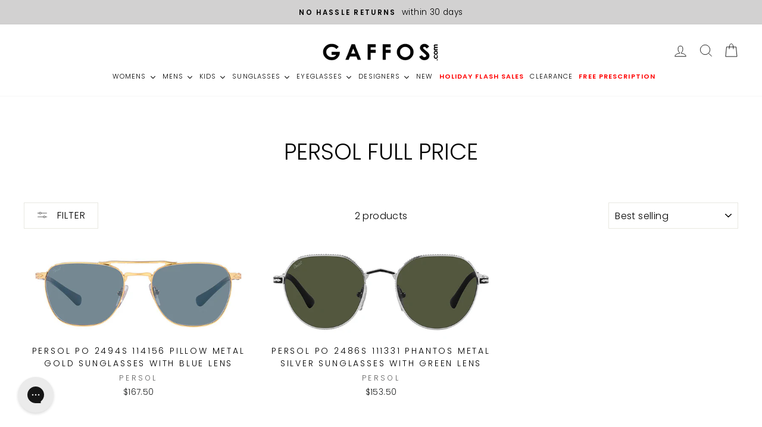

--- FILE ---
content_type: text/html; charset=utf-8
request_url: https://gaffos.com/collections/persol-full-price
body_size: 52302
content:
<!doctype html>
<html class="no-js" lang="ShopLocaleDrop">
<head>
  <script src="https://www.googleoptimize.com/optimize.js?id=OPT-MPHR9BT"></script>
<meta name="google-site-verification" content="RKlzYoWfdYaWbo4L_d0Gcbpi2lhYqiAfuzgyuwlCMNE" />


  
    <!-- Google Tag Manager -->
    <script>
    (function(w,d,s,l,i){w[l]=w[l]||[];w[l].push({"gtm.start":
      new Date().getTime(),event:"gtm.js"});var f=d.getElementsByTagName(s)[0],
      j=d.createElement(s),dl=l!="dataLayer"?"&l="+l:"";j.async=true;j.src=
      "https://www.googletagmanager.com/gtm.js?id="+i+dl;f.parentNode.insertBefore(j,f);
    })(window,document,"script","dataLayer","GTM-RFRN7");
    </script>
    <!-- End Google Tag Manager -->
    <script>
    window.dataLayer = window.dataLayer || [];
    </script>

  <meta charset="utf-8">
  <meta http-equiv="X-UA-Compatible" content="IE=edge,chrome=1">
  <meta name="viewport" content="width=device-width,initial-scale=1">
  <meta name="theme-color" content="#111111">
  <link rel="canonical" href="https://gaffos.com/collections/persol-full-price">
  <meta name="format-detection" content="telephone=no"><link rel="shortcut icon" href="//gaffos.com/cdn/shop/files/favicon_32x32.png?v=1614291154" type="image/png" />
  <title>Persol Full price
&ndash; Gaffos.com
</title><meta property="og:site_name" content="Gaffos.com">
  <meta property="og:url" content="https://gaffos.com/collections/persol-full-price">
  <meta property="og:title" content="Persol Full price">
  <meta property="og:type" content="website">
  <meta property="og:description" content="Official Site of Gaffos.com, order Authentic designer sunglasses online."><meta property="og:image" content="http://gaffos.com/cdn/shop/files/PO_2494S_114156_main_56561700-ef3f-46c9-a460-6e5a08937b7d_1200x630.jpg?v=1715346009"><meta property="og:image" content="http://gaffos.com/cdn/shop/files/PO_2486S_111331_main_9268fcd5-74d7-4ace-bebe-f1d6d2c937f9_1200x630.jpg?v=1715345993">
  <meta property="og:image:secure_url" content="https://gaffos.com/cdn/shop/files/PO_2494S_114156_main_56561700-ef3f-46c9-a460-6e5a08937b7d_1200x630.jpg?v=1715346009"><meta property="og:image:secure_url" content="https://gaffos.com/cdn/shop/files/PO_2486S_111331_main_9268fcd5-74d7-4ace-bebe-f1d6d2c937f9_1200x630.jpg?v=1715345993">
  <meta name="twitter:site" content="@Gaffos">
  <meta name="twitter:card" content="summary_large_image">
  <meta name="twitter:title" content="Persol Full price">
  <meta name="twitter:description" content="Official Site of Gaffos.com, order Authentic designer sunglasses online.">


  <style data-shopify>
  @font-face {
  font-family: Poppins;
  font-weight: 300;
  font-style: normal;
  src: url("//gaffos.com/cdn/fonts/poppins/poppins_n3.05f58335c3209cce17da4f1f1ab324ebe2982441.woff2") format("woff2"),
       url("//gaffos.com/cdn/fonts/poppins/poppins_n3.6971368e1f131d2c8ff8e3a44a36b577fdda3ff5.woff") format("woff");
}

  @font-face {
  font-family: Poppins;
  font-weight: 300;
  font-style: normal;
  src: url("//gaffos.com/cdn/fonts/poppins/poppins_n3.05f58335c3209cce17da4f1f1ab324ebe2982441.woff2") format("woff2"),
       url("//gaffos.com/cdn/fonts/poppins/poppins_n3.6971368e1f131d2c8ff8e3a44a36b577fdda3ff5.woff") format("woff");
}


  @font-face {
  font-family: Poppins;
  font-weight: 600;
  font-style: normal;
  src: url("//gaffos.com/cdn/fonts/poppins/poppins_n6.aa29d4918bc243723d56b59572e18228ed0786f6.woff2") format("woff2"),
       url("//gaffos.com/cdn/fonts/poppins/poppins_n6.5f815d845fe073750885d5b7e619ee00e8111208.woff") format("woff");
}

  @font-face {
  font-family: Poppins;
  font-weight: 300;
  font-style: italic;
  src: url("//gaffos.com/cdn/fonts/poppins/poppins_i3.8536b4423050219f608e17f134fe9ea3b01ed890.woff2") format("woff2"),
       url("//gaffos.com/cdn/fonts/poppins/poppins_i3.0f4433ada196bcabf726ed78f8e37e0995762f7f.woff") format("woff");
}

  @font-face {
  font-family: Poppins;
  font-weight: 600;
  font-style: italic;
  src: url("//gaffos.com/cdn/fonts/poppins/poppins_i6.bb8044d6203f492888d626dafda3c2999253e8e9.woff2") format("woff2"),
       url("//gaffos.com/cdn/fonts/poppins/poppins_i6.e233dec1a61b1e7dead9f920159eda42280a02c3.woff") format("woff");
}

</style>

  <link href="//gaffos.com/cdn/shop/t/56/assets/theme.scss.css?v=53578829954172282761762343796" rel="stylesheet" type="text/css" media="all" />




<style data-shopify>
    .collection-item__title {
      font-size: 14.4px;
    }

    @media screen and (min-width: 769px) {
      .collection-item__title {
        font-size: 18px;
      }
    }
  </style>

  <script>
    document.documentElement.className = document.documentElement.className.replace('no-js', 'js');

    window.theme = window.theme || {};
    theme.strings = {
      addToCart: "Add to cart",
      soldOut: "Sold Out",
      unavailable: "Unavailable",
      stockLabel: "Only [count] items in stock!",
      willNotShipUntil: "Will not ship until [date]",
      willBeInStockAfter: "Will be in stock after [date]",
      waitingForStock: "Inventory on the way",
      savePrice: "Save [saved_amount]",
      cartEmpty: "Your cart is currently empty.",
      cartTermsConfirmation: "You must agree with the terms and conditions of sales to check out"
    };
    theme.settings = {
      dynamicVariantsEnable: true,
      dynamicVariantType: "button",
      cartType: "drawer",
      moneyFormat: "${{amount}}",
      saveType: "percent",
      recentlyViewedEnabled: false,
      predictiveSearch: true,
      predictiveSearchType: "product",
      inventoryThreshold: 6,
      quickView: false,
      themeName: 'Impulse',
      themeVersion: "2.7.0"
    };
  </script>
<!--[if (gt IE 9)|!(IE)]><!--><script src="//gaffos.com/cdn/shop/t/56/assets/custom-fields-by-product-variant.js?v=80419200409661195181726569254" defer="defer"></script><!--<![endif]-->
<!--[if lte IE 9]><script src="//gaffos.com/cdn/shop/t/56/assets/custom-fields-by-product-variant.js?v=80419200409661195181726569254"></script><![endif]-->
  <script>window.performance && window.performance.mark && window.performance.mark('shopify.content_for_header.start');</script><meta name="google-site-verification" content="MLZ8HTA_duveWKEtcTDBU-MBDo4uFaZjfb0iiJ5YMXg">
<meta name="google-site-verification" content="7CVG3xV_xH8Tu1_TXztN3gqheog5qKcgE4oxTAmwMNg">
<meta id="shopify-digital-wallet" name="shopify-digital-wallet" content="/34105327753/digital_wallets/dialog">
<meta name="shopify-checkout-api-token" content="b6b3f31750fd16d95346e22eaa8172fa">
<meta id="in-context-paypal-metadata" data-shop-id="34105327753" data-venmo-supported="false" data-environment="production" data-locale="en_US" data-paypal-v4="true" data-currency="USD">
<link rel="alternate" type="application/atom+xml" title="Feed" href="/collections/persol-full-price.atom" />
<link rel="alternate" type="application/json+oembed" href="https://gaffos.com/collections/persol-full-price.oembed">
<script async="async" src="/checkouts/internal/preloads.js?locale=en-US"></script>
<link rel="preconnect" href="https://shop.app" crossorigin="anonymous">
<script async="async" src="https://shop.app/checkouts/internal/preloads.js?locale=en-US&shop_id=34105327753" crossorigin="anonymous"></script>
<script id="apple-pay-shop-capabilities" type="application/json">{"shopId":34105327753,"countryCode":"US","currencyCode":"USD","merchantCapabilities":["supports3DS"],"merchantId":"gid:\/\/shopify\/Shop\/34105327753","merchantName":"Gaffos.com","requiredBillingContactFields":["postalAddress","email","phone"],"requiredShippingContactFields":["postalAddress","email","phone"],"shippingType":"shipping","supportedNetworks":["visa","masterCard","amex","discover","elo","jcb"],"total":{"type":"pending","label":"Gaffos.com","amount":"1.00"},"shopifyPaymentsEnabled":true,"supportsSubscriptions":true}</script>
<script id="shopify-features" type="application/json">{"accessToken":"b6b3f31750fd16d95346e22eaa8172fa","betas":["rich-media-storefront-analytics"],"domain":"gaffos.com","predictiveSearch":true,"shopId":34105327753,"locale":"en"}</script>
<script>var Shopify = Shopify || {};
Shopify.shop = "gaffos-com.myshopify.com";
Shopify.locale = "en";
Shopify.currency = {"active":"USD","rate":"1.0"};
Shopify.country = "US";
Shopify.theme = {"name":"Impulse -- 17 Sept  2024","id":145095622915,"schema_name":"Impulse","schema_version":"2.7.0","theme_store_id":857,"role":"main"};
Shopify.theme.handle = "null";
Shopify.theme.style = {"id":null,"handle":null};
Shopify.cdnHost = "gaffos.com/cdn";
Shopify.routes = Shopify.routes || {};
Shopify.routes.root = "/";</script>
<script type="module">!function(o){(o.Shopify=o.Shopify||{}).modules=!0}(window);</script>
<script>!function(o){function n(){var o=[];function n(){o.push(Array.prototype.slice.apply(arguments))}return n.q=o,n}var t=o.Shopify=o.Shopify||{};t.loadFeatures=n(),t.autoloadFeatures=n()}(window);</script>
<script>
  window.ShopifyPay = window.ShopifyPay || {};
  window.ShopifyPay.apiHost = "shop.app\/pay";
  window.ShopifyPay.redirectState = null;
</script>
<script id="shop-js-analytics" type="application/json">{"pageType":"collection"}</script>
<script defer="defer" async type="module" src="//gaffos.com/cdn/shopifycloud/shop-js/modules/v2/client.init-shop-cart-sync_IZsNAliE.en.esm.js"></script>
<script defer="defer" async type="module" src="//gaffos.com/cdn/shopifycloud/shop-js/modules/v2/chunk.common_0OUaOowp.esm.js"></script>
<script type="module">
  await import("//gaffos.com/cdn/shopifycloud/shop-js/modules/v2/client.init-shop-cart-sync_IZsNAliE.en.esm.js");
await import("//gaffos.com/cdn/shopifycloud/shop-js/modules/v2/chunk.common_0OUaOowp.esm.js");

  window.Shopify.SignInWithShop?.initShopCartSync?.({"fedCMEnabled":true,"windoidEnabled":true});

</script>
<script>
  window.Shopify = window.Shopify || {};
  if (!window.Shopify.featureAssets) window.Shopify.featureAssets = {};
  window.Shopify.featureAssets['shop-js'] = {"shop-cart-sync":["modules/v2/client.shop-cart-sync_DLOhI_0X.en.esm.js","modules/v2/chunk.common_0OUaOowp.esm.js"],"init-fed-cm":["modules/v2/client.init-fed-cm_C6YtU0w6.en.esm.js","modules/v2/chunk.common_0OUaOowp.esm.js"],"shop-button":["modules/v2/client.shop-button_BCMx7GTG.en.esm.js","modules/v2/chunk.common_0OUaOowp.esm.js"],"shop-cash-offers":["modules/v2/client.shop-cash-offers_BT26qb5j.en.esm.js","modules/v2/chunk.common_0OUaOowp.esm.js","modules/v2/chunk.modal_CGo_dVj3.esm.js"],"init-windoid":["modules/v2/client.init-windoid_B9PkRMql.en.esm.js","modules/v2/chunk.common_0OUaOowp.esm.js"],"init-shop-email-lookup-coordinator":["modules/v2/client.init-shop-email-lookup-coordinator_DZkqjsbU.en.esm.js","modules/v2/chunk.common_0OUaOowp.esm.js"],"shop-toast-manager":["modules/v2/client.shop-toast-manager_Di2EnuM7.en.esm.js","modules/v2/chunk.common_0OUaOowp.esm.js"],"shop-login-button":["modules/v2/client.shop-login-button_BtqW_SIO.en.esm.js","modules/v2/chunk.common_0OUaOowp.esm.js","modules/v2/chunk.modal_CGo_dVj3.esm.js"],"avatar":["modules/v2/client.avatar_BTnouDA3.en.esm.js"],"pay-button":["modules/v2/client.pay-button_CWa-C9R1.en.esm.js","modules/v2/chunk.common_0OUaOowp.esm.js"],"init-shop-cart-sync":["modules/v2/client.init-shop-cart-sync_IZsNAliE.en.esm.js","modules/v2/chunk.common_0OUaOowp.esm.js"],"init-customer-accounts":["modules/v2/client.init-customer-accounts_DenGwJTU.en.esm.js","modules/v2/client.shop-login-button_BtqW_SIO.en.esm.js","modules/v2/chunk.common_0OUaOowp.esm.js","modules/v2/chunk.modal_CGo_dVj3.esm.js"],"init-shop-for-new-customer-accounts":["modules/v2/client.init-shop-for-new-customer-accounts_JdHXxpS9.en.esm.js","modules/v2/client.shop-login-button_BtqW_SIO.en.esm.js","modules/v2/chunk.common_0OUaOowp.esm.js","modules/v2/chunk.modal_CGo_dVj3.esm.js"],"init-customer-accounts-sign-up":["modules/v2/client.init-customer-accounts-sign-up_D6__K_p8.en.esm.js","modules/v2/client.shop-login-button_BtqW_SIO.en.esm.js","modules/v2/chunk.common_0OUaOowp.esm.js","modules/v2/chunk.modal_CGo_dVj3.esm.js"],"checkout-modal":["modules/v2/client.checkout-modal_C_ZQDY6s.en.esm.js","modules/v2/chunk.common_0OUaOowp.esm.js","modules/v2/chunk.modal_CGo_dVj3.esm.js"],"shop-follow-button":["modules/v2/client.shop-follow-button_XetIsj8l.en.esm.js","modules/v2/chunk.common_0OUaOowp.esm.js","modules/v2/chunk.modal_CGo_dVj3.esm.js"],"lead-capture":["modules/v2/client.lead-capture_DvA72MRN.en.esm.js","modules/v2/chunk.common_0OUaOowp.esm.js","modules/v2/chunk.modal_CGo_dVj3.esm.js"],"shop-login":["modules/v2/client.shop-login_ClXNxyh6.en.esm.js","modules/v2/chunk.common_0OUaOowp.esm.js","modules/v2/chunk.modal_CGo_dVj3.esm.js"],"payment-terms":["modules/v2/client.payment-terms_CNlwjfZz.en.esm.js","modules/v2/chunk.common_0OUaOowp.esm.js","modules/v2/chunk.modal_CGo_dVj3.esm.js"]};
</script>
<script>(function() {
  var isLoaded = false;
  function asyncLoad() {
    if (isLoaded) return;
    isLoaded = true;
    var urls = ["\/\/staticw2.yotpo.com\/Mgbali7bgrjyugLhJgiMiEPWBLYSZI6eHJqbt3H6\/widget.js?shop=gaffos-com.myshopify.com","https:\/\/s3-us-west-2.amazonaws.com\/da-restock\/da-restock.js?shop=gaffos-com.myshopify.com","https:\/\/beacon.riskified.com\/?shop=gaffos-com.myshopify.com","https:\/\/swift.perfectapps.io\/store\/assets\/dist\/js\/main.min.js?v=1_1620134667\u0026shop=gaffos-com.myshopify.com","https:\/\/str.rise-ai.com\/?shop=gaffos-com.myshopify.com","https:\/\/strn.rise-ai.com\/?shop=gaffos-com.myshopify.com","https:\/\/cdn.shopify.com\/s\/files\/1\/0341\/0532\/7753\/t\/8\/assets\/affirmShopify.js?v=1663138802\u0026shop=gaffos-com.myshopify.com","https:\/\/chimpstatic.com\/mcjs-connected\/js\/users\/92c08299df16cf5afed20d230\/9242442d237cdf54a189e1b0d.js?shop=gaffos-com.myshopify.com","https:\/\/shopify-widget.route.com\/shopify.widget.js?shop=gaffos-com.myshopify.com","https:\/\/a.mailmunch.co\/widgets\/site-775654-d41505430e1f054ff0b16df48bbed30533b78bc3.js?shop=gaffos-com.myshopify.com"];
    for (var i = 0; i < urls.length; i++) {
      var s = document.createElement('script');
      s.type = 'text/javascript';
      s.async = true;
      s.src = urls[i];
      var x = document.getElementsByTagName('script')[0];
      x.parentNode.insertBefore(s, x);
    }
  };
  if(window.attachEvent) {
    window.attachEvent('onload', asyncLoad);
  } else {
    window.addEventListener('load', asyncLoad, false);
  }
})();</script>
<script id="__st">var __st={"a":34105327753,"offset":-18000,"reqid":"de084a1e-f57e-45d7-84d9-316be6658da9-1768483367","pageurl":"gaffos.com\/collections\/persol-full-price","u":"09ce83b44cb2","p":"collection","rtyp":"collection","rid":416538132739};</script>
<script>window.ShopifyPaypalV4VisibilityTracking = true;</script>
<script id="captcha-bootstrap">!function(){'use strict';const t='contact',e='account',n='new_comment',o=[[t,t],['blogs',n],['comments',n],[t,'customer']],c=[[e,'customer_login'],[e,'guest_login'],[e,'recover_customer_password'],[e,'create_customer']],r=t=>t.map((([t,e])=>`form[action*='/${t}']:not([data-nocaptcha='true']) input[name='form_type'][value='${e}']`)).join(','),a=t=>()=>t?[...document.querySelectorAll(t)].map((t=>t.form)):[];function s(){const t=[...o],e=r(t);return a(e)}const i='password',u='form_key',d=['recaptcha-v3-token','g-recaptcha-response','h-captcha-response',i],f=()=>{try{return window.sessionStorage}catch{return}},m='__shopify_v',_=t=>t.elements[u];function p(t,e,n=!1){try{const o=window.sessionStorage,c=JSON.parse(o.getItem(e)),{data:r}=function(t){const{data:e,action:n}=t;return t[m]||n?{data:e,action:n}:{data:t,action:n}}(c);for(const[e,n]of Object.entries(r))t.elements[e]&&(t.elements[e].value=n);n&&o.removeItem(e)}catch(o){console.error('form repopulation failed',{error:o})}}const l='form_type',E='cptcha';function T(t){t.dataset[E]=!0}const w=window,h=w.document,L='Shopify',v='ce_forms',y='captcha';let A=!1;((t,e)=>{const n=(g='f06e6c50-85a8-45c8-87d0-21a2b65856fe',I='https://cdn.shopify.com/shopifycloud/storefront-forms-hcaptcha/ce_storefront_forms_captcha_hcaptcha.v1.5.2.iife.js',D={infoText:'Protected by hCaptcha',privacyText:'Privacy',termsText:'Terms'},(t,e,n)=>{const o=w[L][v],c=o.bindForm;if(c)return c(t,g,e,D).then(n);var r;o.q.push([[t,g,e,D],n]),r=I,A||(h.body.append(Object.assign(h.createElement('script'),{id:'captcha-provider',async:!0,src:r})),A=!0)});var g,I,D;w[L]=w[L]||{},w[L][v]=w[L][v]||{},w[L][v].q=[],w[L][y]=w[L][y]||{},w[L][y].protect=function(t,e){n(t,void 0,e),T(t)},Object.freeze(w[L][y]),function(t,e,n,w,h,L){const[v,y,A,g]=function(t,e,n){const i=e?o:[],u=t?c:[],d=[...i,...u],f=r(d),m=r(i),_=r(d.filter((([t,e])=>n.includes(e))));return[a(f),a(m),a(_),s()]}(w,h,L),I=t=>{const e=t.target;return e instanceof HTMLFormElement?e:e&&e.form},D=t=>v().includes(t);t.addEventListener('submit',(t=>{const e=I(t);if(!e)return;const n=D(e)&&!e.dataset.hcaptchaBound&&!e.dataset.recaptchaBound,o=_(e),c=g().includes(e)&&(!o||!o.value);(n||c)&&t.preventDefault(),c&&!n&&(function(t){try{if(!f())return;!function(t){const e=f();if(!e)return;const n=_(t);if(!n)return;const o=n.value;o&&e.removeItem(o)}(t);const e=Array.from(Array(32),(()=>Math.random().toString(36)[2])).join('');!function(t,e){_(t)||t.append(Object.assign(document.createElement('input'),{type:'hidden',name:u})),t.elements[u].value=e}(t,e),function(t,e){const n=f();if(!n)return;const o=[...t.querySelectorAll(`input[type='${i}']`)].map((({name:t})=>t)),c=[...d,...o],r={};for(const[a,s]of new FormData(t).entries())c.includes(a)||(r[a]=s);n.setItem(e,JSON.stringify({[m]:1,action:t.action,data:r}))}(t,e)}catch(e){console.error('failed to persist form',e)}}(e),e.submit())}));const S=(t,e)=>{t&&!t.dataset[E]&&(n(t,e.some((e=>e===t))),T(t))};for(const o of['focusin','change'])t.addEventListener(o,(t=>{const e=I(t);D(e)&&S(e,y())}));const B=e.get('form_key'),M=e.get(l),P=B&&M;t.addEventListener('DOMContentLoaded',(()=>{const t=y();if(P)for(const e of t)e.elements[l].value===M&&p(e,B);[...new Set([...A(),...v().filter((t=>'true'===t.dataset.shopifyCaptcha))])].forEach((e=>S(e,t)))}))}(h,new URLSearchParams(w.location.search),n,t,e,['guest_login'])})(!0,!0)}();</script>
<script integrity="sha256-4kQ18oKyAcykRKYeNunJcIwy7WH5gtpwJnB7kiuLZ1E=" data-source-attribution="shopify.loadfeatures" defer="defer" src="//gaffos.com/cdn/shopifycloud/storefront/assets/storefront/load_feature-a0a9edcb.js" crossorigin="anonymous"></script>
<script crossorigin="anonymous" defer="defer" src="//gaffos.com/cdn/shopifycloud/storefront/assets/shopify_pay/storefront-65b4c6d7.js?v=20250812"></script>
<script data-source-attribution="shopify.dynamic_checkout.dynamic.init">var Shopify=Shopify||{};Shopify.PaymentButton=Shopify.PaymentButton||{isStorefrontPortableWallets:!0,init:function(){window.Shopify.PaymentButton.init=function(){};var t=document.createElement("script");t.src="https://gaffos.com/cdn/shopifycloud/portable-wallets/latest/portable-wallets.en.js",t.type="module",document.head.appendChild(t)}};
</script>
<script data-source-attribution="shopify.dynamic_checkout.buyer_consent">
  function portableWalletsHideBuyerConsent(e){var t=document.getElementById("shopify-buyer-consent"),n=document.getElementById("shopify-subscription-policy-button");t&&n&&(t.classList.add("hidden"),t.setAttribute("aria-hidden","true"),n.removeEventListener("click",e))}function portableWalletsShowBuyerConsent(e){var t=document.getElementById("shopify-buyer-consent"),n=document.getElementById("shopify-subscription-policy-button");t&&n&&(t.classList.remove("hidden"),t.removeAttribute("aria-hidden"),n.addEventListener("click",e))}window.Shopify?.PaymentButton&&(window.Shopify.PaymentButton.hideBuyerConsent=portableWalletsHideBuyerConsent,window.Shopify.PaymentButton.showBuyerConsent=portableWalletsShowBuyerConsent);
</script>
<script data-source-attribution="shopify.dynamic_checkout.cart.bootstrap">document.addEventListener("DOMContentLoaded",(function(){function t(){return document.querySelector("shopify-accelerated-checkout-cart, shopify-accelerated-checkout")}if(t())Shopify.PaymentButton.init();else{new MutationObserver((function(e,n){t()&&(Shopify.PaymentButton.init(),n.disconnect())})).observe(document.body,{childList:!0,subtree:!0})}}));
</script>
<link id="shopify-accelerated-checkout-styles" rel="stylesheet" media="screen" href="https://gaffos.com/cdn/shopifycloud/portable-wallets/latest/accelerated-checkout-backwards-compat.css" crossorigin="anonymous">
<style id="shopify-accelerated-checkout-cart">
        #shopify-buyer-consent {
  margin-top: 1em;
  display: inline-block;
  width: 100%;
}

#shopify-buyer-consent.hidden {
  display: none;
}

#shopify-subscription-policy-button {
  background: none;
  border: none;
  padding: 0;
  text-decoration: underline;
  font-size: inherit;
  cursor: pointer;
}

#shopify-subscription-policy-button::before {
  box-shadow: none;
}

      </style>

<script>window.performance && window.performance.mark && window.performance.mark('shopify.content_for_header.end');</script>

  <script src="//gaffos.com/cdn/shop/t/56/assets/vendor-scripts-v6.js" defer="defer"></script>

  
    <link rel="stylesheet" href="//gaffos.com/cdn/shop/t/56/assets/currency-flags.css?v=156985926276438700671726569254">
  

  <script src="//gaffos.com/cdn/shop/t/56/assets/theme.js?v=129097972260027271111753164147" defer="defer"></script><script type="text/javascript" src="https://www.webyze.com/ProductColors/productcolors-8e582de9dd3bccba64ec3c272ff7b4bb1ad202b2.js?shop=gaffos-com.myshopify.com" async></script>
  

<!-- "snippets/hulkcode_common.liquid" was not rendered, the associated app was uninstalled -->

<!-- Google Tag Manager -->
<script>(function(w,d,s,l,i){w[l]=w[l]||[];w[l].push({'gtm.start':
new Date().getTime(),event:'gtm.js'});var f=d.getElementsByTagName(s)[0],
j=d.createElement(s),dl=l!='dataLayer'?'&l='+l:'';j.async=true;j.src=
'https://www.googletagmanager.com/gtm.js?id='+i+dl;f.parentNode.insertBefore(j,f);
})(window,document,'script','dataLayer','GTM-RFRN7');</script>
<!-- End Google Tag Manager -->
  <meta name="facebook-domain-verification" content="ha4cofs3z0zplknc6haw78rojzjcn7" />
  
  
<script src="https://www.dwin1.com/78546.js" type="text/javascript" defer="defer"></script>
  

 <script>
 let ps_apiURI = "https://swift-api.perfectapps.io/api";
 let ps_storeUrl = "https://swift.perfectapps.io";
 let ps_productId = "";
 </script> 
  
  <script>
    // empty script tag to work around a platform issue where attributes of first script in file are scrubbed
</script>

<script id="bold-subscriptions-script" type="text/javascript">
    window.BOLD = window.BOLD || {};
    window.BOLD.subscriptions = window.BOLD.subscriptions || {};
    window.BOLD.subscriptions.classes = window.BOLD.subscriptions.classes || {};
    window.BOLD.subscriptions.patches = window.BOLD.subscriptions.patches || {};
    window.BOLD.subscriptions.patches.maxCheckoutRetries = window.BOLD.subscriptions.patches.maxCheckoutRetries || 200;
    window.BOLD.subscriptions.patches.currentCheckoutRetries = window.BOLD.subscriptions.patches.currentCheckoutRetries || 0;
    window.BOLD.subscriptions.patches.maxCashierPatchAttempts = window.BOLD.subscriptions.patches.maxCashierPatchAttempts || 200;
    window.BOLD.subscriptions.patches.currentCashierPatchAttempts = window.BOLD.subscriptions.patches.currentCashierPatchAttempts || 0;
    window.BOLD.subscriptions.config = window.BOLD.subscriptions.config || {};
    window.BOLD.subscriptions.config.platform = 'shopify';
    window.BOLD.subscriptions.config.shopDomain = 'gaffos-com.myshopify.com';
    window.BOLD.subscriptions.config.customDomain = 'gaffos.com';
    window.BOLD.subscriptions.config.shopIdentifier = '34105327753';
    window.BOLD.subscriptions.config.cashierUrl = 'https://cashier.boldcommerce.com';
    window.BOLD.subscriptions.config.boldAPIBase = 'https://api.boldcommerce.com/';
    window.BOLD.subscriptions.config.cashierApplicationUUID = '2e6a2bbc-b12b-4255-abdf-a02af85c0d4e';
    window.BOLD.subscriptions.config.appUrl = 'https://sub.boldapps.net';
    window.BOLD.subscriptions.config.currencyCode = 'USD';
    window.BOLD.subscriptions.config.checkoutType = 'shopify';
    window.BOLD.subscriptions.config.currencyFormat = "$\u0026#123;\u0026#123;amount}}";
    window.BOLD.subscriptions.config.shopCurrencies = [];
    window.BOLD.subscriptions.config.shopSettings = {"allow_msp_cancellation":true,"allow_msp_prepaid_renewal":true,"customer_can_pause_subscription":true,"customer_can_change_next_order_date":true,"line_item_discount_policy":"inherit","customer_can_change_order_frequency":true,"customer_can_create_an_additional_order":false,"show_currency_code":true,"stored_payment_method_policy":"required"};
    window.BOLD.subscriptions.config.cashierPluginOnlyMode = window.BOLD.subscriptions.config.cashierPluginOnlyMode || false;
    if (window.BOLD.subscriptions.config.waitForCheckoutLoader === undefined) {
        window.BOLD.subscriptions.config.waitForCheckoutLoader = true;
    }

    window.BOLD.subscriptions.config.addToCartFormSelectors = window.BOLD.subscriptions.config.addToCartFormSelectors || [];
    window.BOLD.subscriptions.config.addToCartButtonSelectors = window.BOLD.subscriptions.config.addToCartButtonSelectors || [];
    window.BOLD.subscriptions.config.widgetInsertBeforeSelectors = window.BOLD.subscriptions.config.widgetInsertBeforeSelectors || [];
    window.BOLD.subscriptions.config.quickAddToCartButtonSelectors = window.BOLD.subscriptions.config.quickAddToCartButtonSelectors || [];
    window.BOLD.subscriptions.config.cartElementSelectors = window.BOLD.subscriptions.config.cartElementSelectors || [];
    window.BOLD.subscriptions.config.cartTotalElementSelectors = window.BOLD.subscriptions.config.cartTotalElementSelectors || [];
    window.BOLD.subscriptions.config.lineItemSelectors = window.BOLD.subscriptions.config.lineItemSelectors || [];
    window.BOLD.subscriptions.config.lineItemNameSelectors = window.BOLD.subscriptions.config.lineItemNameSelectors || [];
    window.BOLD.subscriptions.config.checkoutButtonSelectors = window.BOLD.subscriptions.config.checkoutButtonSelectors || [];

    window.BOLD.subscriptions.config.featureFlags = window.BOLD.subscriptions.config.featureFlags || ["BS2-1882-gen-settings-tz","BS2-3318-prepaid-import-recurrence-fix","BS2-4386-add-address-source-to-address-models","BS2-4396-all-subs-report-local-orders","bs2-1804-cancellation-management-page","BS2-3651-orderstream-webhook-source-validation","BS2-3660-delete-line-items-command","BS2-4377-filter-list-subs-endpoint","BS2-4377-filter-list-sub-orders-endpoint","BS2-4388-write-reports-in-batches","BS2-4432-filter-list-sub-groups-endpoint","BS2-4461-next-order-date-for-inactive-subs"];
    window.BOLD.subscriptions.config.subscriptionProcessingFrequency = '60';
    window.BOLD.subscriptions.config.requireMSPInitialLoadingMessage = true;
    window.BOLD.subscriptions.data = window.BOLD.subscriptions.data || {};

    // Interval text markup template
    window.BOLD.subscriptions.config.lineItemPropertyListSelectors = window.BOLD.subscriptions.config.lineItemPropertyListSelectors || [];
    window.BOLD.subscriptions.config.lineItemPropertyListSelectors.push('dl.definitionList');
    window.BOLD.subscriptions.config.lineItemPropertyListTemplate = window.BOLD.subscriptions.config.lineItemPropertyListTemplate || '<dl class="definitionList"></dl>';
    window.BOLD.subscriptions.config.lineItemPropertyTemplate = window.BOLD.subscriptions.config.lineItemPropertyTemplate || '<dt class="definitionList-key">\:</dt><dd class="definitionList-value">\</dd>';

    // Discount text markup template
    window.BOLD.subscriptions.config.discountItemTemplate = window.BOLD.subscriptions.config.discountItemTemplate || '<div class="bold-subscriptions-discount"><div class="bold-subscriptions-discount__details">\</div><div class="bold-subscriptions-discount__total">\</div></div>';


    // Constants in XMLHttpRequest are not reliable, so we will create our own
    // reference: https://developer.mozilla.org/en-US/docs/Web/API/XMLHttpRequest/readyState
    window.BOLD.subscriptions.config.XMLHttpRequest = {
        UNSENT:0,            // Client has been created. open() not called yet.
        OPENED: 1,           // open() has been called.
        HEADERS_RECEIVED: 2, // send() has been called, and headers and status are available.
        LOADING: 3,          // Downloading; responseText holds partial data.
        DONE: 4              // The operation is complete.
    };

    window.BOLD.subscriptions.config.assetBaseUrl = 'https://sub.boldapps.net';
    if (window.localStorage && window.localStorage.getItem('boldSubscriptionsAssetBaseUrl')) {
        window.BOLD.subscriptions.config.assetBaseUrl = window.localStorage.getItem('boldSubscriptionsAssetBaseUrl')
    }

    if (localStorage && localStorage.getItem('boldSubscriptionsSubscriptionGroups')) {
        window.BOLD.subscriptions.data.subscriptionGroups = JSON.parse(localStorage.getItem('boldSubscriptionsSubscriptionGroups'));
    } else {
        window.BOLD.subscriptions.data.subscriptionGroups = [{"id":21473,"billing_rules":[{"id":45139,"subscription_group_id":21473,"interval_name":"Every 3 Months","billing_rule":"FREQ=MONTHLY","custom_billing_rule":""},{"id":45140,"subscription_group_id":21473,"interval_name":"Every 6 Months","billing_rule":"FREQ=MONTHLY;INTERVAL=6","custom_billing_rule":""},{"id":45141,"subscription_group_id":21473,"interval_name":"Every 12 Months","billing_rule":"FREQ=MONTHLY;INTERVAL=12","custom_billing_rule":""}],"is_subscription_only":false,"allow_prepaid":false,"is_prepaid_only":false,"should_continue_prepaid":true,"continue_prepaid_type":"as_prepaid","prepaid_durations":[{"id":21388,"subscription_group_id":21473,"total_duration":1,"discount_type":"percentage","discount_value":0}],"selection_options":[{"platform_entity_id":"6839034708123"},{"platform_entity_id":"6839034740891"},{"platform_entity_id":"6839034773659"},{"platform_entity_id":"6839034806427"},{"platform_entity_id":"6839034871963"},{"platform_entity_id":"6839034970267"},{"platform_entity_id":"6839035003035"},{"platform_entity_id":"6839035068571"},{"platform_entity_id":"6839035101339"},{"platform_entity_id":"6839035166875"},{"platform_entity_id":"6839035199643"},{"platform_entity_id":"6839035232411"},{"platform_entity_id":"6839035265179"},{"platform_entity_id":"6839035396251"},{"platform_entity_id":"6839035429019"},{"platform_entity_id":"6839035461787"},{"platform_entity_id":"6839035494555"},{"platform_entity_id":"6839035560091"},{"platform_entity_id":"6839035592859"},{"platform_entity_id":"6839035625627"},{"platform_entity_id":"6839035691163"},{"platform_entity_id":"6839035756699"},{"platform_entity_id":"6839035789467"},{"platform_entity_id":"6839035855003"},{"platform_entity_id":"6839035887771"},{"platform_entity_id":"6839035920539"},{"platform_entity_id":"6839035986075"},{"platform_entity_id":"6839036018843"},{"platform_entity_id":"6839036051611"},{"platform_entity_id":"6839036084379"},{"platform_entity_id":"6839036149915"},{"platform_entity_id":"6839036182683"},{"platform_entity_id":"6839036248219"},{"platform_entity_id":"6839036280987"},{"platform_entity_id":"6839036313755"},{"platform_entity_id":"6839036543131"},{"platform_entity_id":"6839036575899"},{"platform_entity_id":"6839036608667"},{"platform_entity_id":"6839036674203"},{"platform_entity_id":"6839036706971"},{"platform_entity_id":"6839036739739"},{"platform_entity_id":"6839036805275"},{"platform_entity_id":"6839036838043"},{"platform_entity_id":"6839036870811"},{"platform_entity_id":"6839036936347"},{"platform_entity_id":"6839037034651"},{"platform_entity_id":"6839037067419"},{"platform_entity_id":"6839037100187"},{"platform_entity_id":"6839037132955"},{"platform_entity_id":"6839037198491"},{"platform_entity_id":"6839037231259"},{"platform_entity_id":"6839037264027"},{"platform_entity_id":"6839037296795"},{"platform_entity_id":"6839037460635"},{"platform_entity_id":"6839037526171"},{"platform_entity_id":"6839037558939"},{"platform_entity_id":"6839037657243"},{"platform_entity_id":"6839037788315"},{"platform_entity_id":"6839037853851"},{"platform_entity_id":"6839037886619"},{"platform_entity_id":"6839037984923"},{"platform_entity_id":"6839038148763"},{"platform_entity_id":"6839038214299"},{"platform_entity_id":"6839038247067"},{"platform_entity_id":"6839038345371"},{"platform_entity_id":"6839038378139"},{"platform_entity_id":"6839038476443"},{"platform_entity_id":"6839038509211"},{"platform_entity_id":"6839038607515"},{"platform_entity_id":"6839038738587"},{"platform_entity_id":"6839038804123"},{"platform_entity_id":"6839038836891"},{"platform_entity_id":"6839038869659"},{"platform_entity_id":"6839038967963"},{"platform_entity_id":"6839039099035"},{"platform_entity_id":"6839039164571"},{"platform_entity_id":"6839039197339"},{"platform_entity_id":"6839039230107"},{"platform_entity_id":"6839039361179"},{"platform_entity_id":"6839039393947"},{"platform_entity_id":"6839039557787"},{"platform_entity_id":"6839039656091"},{"platform_entity_id":"6839039688859"},{"platform_entity_id":"6839039721627"},{"platform_entity_id":"6839039787163"},{"platform_entity_id":"6839039852699"},{"platform_entity_id":"6839039885467"},{"platform_entity_id":"6839039983771"},{"platform_entity_id":"6839040016539"},{"platform_entity_id":"6839040082075"},{"platform_entity_id":"6839040114843"},{"platform_entity_id":"6839040213147"},{"platform_entity_id":"6839040311451"},{"platform_entity_id":"6839040344219"},{"platform_entity_id":"6839040475291"},{"platform_entity_id":"6839040540827"},{"platform_entity_id":"6839040606363"},{"platform_entity_id":"6839040704667"},{"platform_entity_id":"6839040770203"},{"platform_entity_id":"6839040835739"},{"platform_entity_id":"6839040934043"},{"platform_entity_id":"6839040966811"}],"discount_type":"percentage","percent_discount":10,"fixed_discount":0,"can_add_to_cart":true}];
    }

    window.BOLD.subscriptions.isFeatureFlagEnabled = function (featureFlag) {
        for (var i = 0; i < window.BOLD.subscriptions.config.featureFlags.length; i++) {
            if (window.BOLD.subscriptions.config.featureFlags[i] === featureFlag){
                return true;
            }
        }
        return false;
    }

    window.BOLD.subscriptions.logger = {
        tag: "bold_subscriptions",
        // the bold subscriptions log level
        // 0 - errors (default)
        // 1 - warnings + errors
        // 2 - info + warnings + errors
        // use window.localStorage.setItem('boldSubscriptionsLogLevel', x) to set the log level
        levels: {
            ERROR: 0,
            WARN: 1,
            INFO: 2,
        },
        level: parseInt((window.localStorage && window.localStorage.getItem('boldSubscriptionsLogLevel')) || "0", 10),
        _log: function(callArgs, level) {
            if (!window.console) {
                return null;
            }

            if (window.BOLD.subscriptions.logger.level < level) {
                return;
            }

            var params = Array.prototype.slice.call(callArgs);
            params.unshift(window.BOLD.subscriptions.logger.tag);

            switch (level) {
                case window.BOLD.subscriptions.logger.levels.INFO:
                    console.info.apply(null, params);
                    return;
                case window.BOLD.subscriptions.logger.levels.WARN:
                    console.warn.apply(null, params);
                    return;
                case window.BOLD.subscriptions.logger.levels.ERROR:
                    console.error.apply(null, params);
                    return;
                default:
                    console.log.apply(null, params);
                    return;
            }
        },
        info: function() {
            window.BOLD.subscriptions.logger._log(arguments, window.BOLD.subscriptions.logger.levels.INFO);
        },
        warn: function() {
            window.BOLD.subscriptions.logger._log(arguments, window.BOLD.subscriptions.logger.levels.WARN);
        },
        error: function() {
            window.BOLD.subscriptions.logger._log(arguments, window.BOLD.subscriptions.logger.levels.ERROR);
        }
    }

    window.BOLD.subscriptions.getSubscriptionGroupFromProductId = function (productId) {
        var data = window.BOLD.subscriptions.data;
        var foundGroup = null;
        for (var i = 0; i < data.subscriptionGroups.length; i += 1) {
            var subscriptionGroup = data.subscriptionGroups[i];
            for (var j = 0; j < subscriptionGroup.selection_options.length; j += 1) {
                var selectionOption = subscriptionGroup.selection_options[j];
                if (selectionOption.platform_entity_id === productId.toString()) {
                    foundGroup = subscriptionGroup;
                    break;
                }
            }
            if (foundGroup) {
                break;
            }
        }
        return foundGroup;
    };

    window.BOLD.subscriptions.getSubscriptionGroupById = function(subGroupId) {
        var subscriptionGroups = window.BOLD.subscriptions.data.subscriptionGroups;

        for (var i = 0; i < subscriptionGroups.length; i += 1) {
            var subGroup = subscriptionGroups[i];
            if (subGroup.id === subGroupId) {
                return subGroup;
            }
        }

        return null;
    };

    window.BOLD.subscriptions.getSubscriptionGroupPrepaidDurationById = function(subscriptionGroupId, prepaidDurationId) {
        var subscriptionGroup = window.BOLD.subscriptions.getSubscriptionGroupById(subscriptionGroupId);

        if (
            !subscriptionGroup
            || !subscriptionGroup.prepaid_durations
            || !subscriptionGroup.prepaid_durations.length
        ) {
            return null;
        }

        for (var i = 0; i < subscriptionGroup.prepaid_durations.length; i++) {
            var prepaidDuration = subscriptionGroup.prepaid_durations[i];
            if (prepaidDuration.id === prepaidDurationId) {
                return prepaidDuration;
            }
        }

        return null;
    }

    window.BOLD.subscriptions.getSubscriptionGroupBillingRuleById = function(subGroup, billingRuleId) {
        for (var i = 0; i < subGroup.billing_rules.length; i += 1) {
            var billingRule = subGroup.billing_rules[i];
            if (billingRule.id === billingRuleId) {
                return billingRule;
            }
        }

        return null;
    };

    window.BOLD.subscriptions.toggleDisabledAddToCartButtons = function(d) {
        var addToCartForms = document.querySelectorAll(window.BOLD.subscriptions.config.addToCartFormSelectors.join(','));
        var disable = !!d;
        for (var i = 0; i < addToCartForms.length; i++) {
            var addToCartForm = addToCartForms[i];
            var productId = window.BOLD.subscriptions.getProductIdFromAddToCartForm(addToCartForm);
            var subscriptionGroup = window.BOLD.subscriptions.getSubscriptionGroupFromProductId(productId);

            if (subscriptionGroup) {
                var addToCartButtons = addToCartForm.querySelectorAll(window.BOLD.subscriptions.config.addToCartButtonSelectors.join(','));
                for (var j = 0; j < addToCartButtons.length; j++) {
                    var addToCartButton = addToCartButtons[j];
                    var toggleAction = disable ?  addToCartButton.setAttribute : addToCartButton.removeAttribute;

                    addToCartButton.disabled = disable;
                    toggleAction.call(addToCartButton, 'data-disabled-by-subscriptions', disable);
                }
            }
        }
    };

    window.BOLD.subscriptions.disableAddToCartButtons = function () {
        // only disable the add to cart buttons if the app isn't loaded yet
        if (!window.BOLD.subscriptions.app) {
            window.BOLD.subscriptions.toggleDisabledAddToCartButtons(true);
        } else {
            window.BOLD.subscriptions.enableAddToCartButtons();
        }
    };

    window.BOLD.subscriptions.enableAddToCartButtons = function () {
        document.removeEventListener('click', window.BOLD.subscriptions.preventSubscriptionAddToCart);
        window.BOLD.subscriptions.toggleDisabledAddToCartButtons(false);
    };

    window.BOLD.subscriptions.toggleDisabledCheckoutButtons = function(d) {
        var checkoutButtons = document.querySelectorAll(window.BOLD.subscriptions.config.checkoutButtonSelectors.join(','));
        var disable = !!d;
        for (var i = 0; i < checkoutButtons.length; i++) {
            var checkoutButton = checkoutButtons[i];
            var toggleAction = disable ? checkoutButton.setAttribute : checkoutButton.removeAttribute;

            checkoutButton.disabled = disable;
            toggleAction.call(checkoutButton, 'data-disabled-by-subscriptions', disable);
        }
    }

    window.BOLD.subscriptions.disableCheckoutButtons = function() {
        // only disable the checkout buttons if the app isn't loaded yet
        if (!window.BOLD.subscriptions.app) {
            window.BOLD.subscriptions.toggleDisabledCheckoutButtons(true);
        } else {
            window.BOLD.subscriptions.enableCheckoutButtons();
        }
    }

    window.BOLD.subscriptions.enableCheckoutButtons = function() {
        document.removeEventListener('click', window.BOLD.subscriptions.preventCheckout);
        window.BOLD.subscriptions.toggleDisabledCheckoutButtons(false);
    }

    window.BOLD.subscriptions.hasSuccessfulAddToCarts = function() {
        if (typeof(Storage) !== "undefined") {
            var successfulAddToCarts = JSON.parse(
                window.localStorage.getItem('boldSubscriptionsSuccessfulAddToCarts') || '[]'
            );
            if (successfulAddToCarts.length > 0) {
                return true;
            }
        }

        return false;
    }

    window.BOLD.subscriptions.hasPendingAddToCarts = function() {
        if (typeof(Storage) !== "undefined") {
            var pendingAddToCarts = JSON.parse(
                window.localStorage.getItem('boldSubscriptionsPendingAddToCarts') || '[]'
            );
            if (pendingAddToCarts.length > 0) {
                return true;
            }
        }

        return false;
    }

    window.BOLD.subscriptions.addJSAsset = function(src) {
        var scriptTag = document.getElementById('bold-subscriptions-script');
        var jsElement = document.createElement('script');
        jsElement.type = 'text/javascript';
        jsElement.src = src;
        scriptTag.parentNode.insertBefore(jsElement, scriptTag);
    };

    window.BOLD.subscriptions.addCSSAsset = function(href) {
        var scriptTag = document.getElementById('bold-subscriptions-script');
        var cssElement = document.createElement('link');
        cssElement.href = href;
        cssElement.rel = 'stylesheet';
        scriptTag.parentNode.insertBefore(cssElement, scriptTag);
    };

    window.BOLD.subscriptions.loadStorefrontAssets = function loadStorefrontAssets() {
        var assets = window.BOLD.subscriptions.config.assets;
        window.BOLD.subscriptions.addCSSAsset(window.BOLD.subscriptions.config.assetBaseUrl + '/static/' + assets['storefront.css']);
        window.BOLD.subscriptions.addJSAsset(window.BOLD.subscriptions.config.assetBaseUrl + '/static/' + assets['storefront.js']);
    };

    window.BOLD.subscriptions.loadCustomerPortalAssets = function loadCustomerPortalAssets() {
        var assets = window.BOLD.subscriptions.config.assets;
        window.BOLD.subscriptions.addCSSAsset(window.BOLD.subscriptions.config.assetBaseUrl + '/static/' + assets['customer_portal.css']);
        window.BOLD.subscriptions.addJSAsset(window.BOLD.subscriptions.config.assetBaseUrl + '/static/' + assets['customer_portal.js']);
    };

    window.BOLD.subscriptions.processManifest = function() {
        if (!window.BOLD.subscriptions.processedManifest) {
            window.BOLD.subscriptions.processedManifest = true;
            window.BOLD.subscriptions.config.assets = JSON.parse(this.responseText);

                        window.BOLD.subscriptions.loadCustomerPortalAssets();
        }
    };

    window.BOLD.subscriptions.addInitialLoadingMessage = function() {
        var customerPortalNode = document.getElementById('customer-portal-root');
        if (customerPortalNode && window.BOLD.subscriptions.config.requireMSPInitialLoadingMessage) {
            customerPortalNode.innerHTML = '<div class="bold-subscriptions-loader-container"><div class="bold-subscriptions-loader"></div></div>';
        }
    }

    window.BOLD.subscriptions.contentLoaded = function() {
        window.BOLD.subscriptions.data.contentLoadedEventTriggered = true;
        window.BOLD.subscriptions.addInitialLoadingMessage();
            };

    window.BOLD.subscriptions.preventSubscriptionAddToCart = function(e) {
        if (e.target.matches(window.BOLD.subscriptions.config.addToCartButtonSelectors.join(',')) && e.target.form) {
            var productId = window.BOLD.subscriptions.getProductIdFromAddToCartForm(e.target.form);
            var subscriptionGroup = window.BOLD.subscriptions.getSubscriptionGroupFromProductId(productId);

            if (subscriptionGroup) {
                // This code prevents products in subscription groups from being added to the cart before the
                // Subscriptions app fully loads. Once the subscriptions app loads it will re-enable the
                // buttons. Use window.BOLD.subscriptions.enableAddToCartButtons enable them manually.
                e.preventDefault();
                return false;
            }
        }
    };

    window.BOLD.subscriptions.preventCheckout = function(e) {
        if (
            e.target.matches(window.BOLD.subscriptions.config.checkoutButtonSelectors.join(','))
            && (window.BOLD.subscriptions.hasSuccessfulAddToCarts() || window.BOLD.subscriptions.hasPendingAddToCarts())
        ) {
            // This code prevents checkouts on the shop until the Subscriptions app fully loads.
            // When the Subscriptions app is ready it will enable the checkout buttons itself.
            // Use window.BOLD.subscriptions.enableCheckoutButtons to enable them manually.
            e.preventDefault();
            return false;
        }
    }

        document.addEventListener('DOMContentLoaded', window.BOLD.subscriptions.contentLoaded);

    if (!Element.prototype.matches) {
        Element.prototype.matches =
            Element.prototype.matchesSelector ||
            Element.prototype.mozMatchesSelector ||
            Element.prototype.msMatchesSelector ||
            Element.prototype.oMatchesSelector ||
            Element.prototype.webkitMatchesSelector ||
            function(s) {
                var matches = (this.document || this.ownerDocument).querySelectorAll(s),
                    i = matches.length;
                while (--i >= 0 && matches.item(i) !== this) {}
                return i > -1;
            };
    }

    if (!Element.prototype.closest) {
        Element.prototype.closest = function(s) {
            var el = this;

            do {
                if (Element.prototype.matches.call(el, s)) return el;
                el = el.parentElement || el.parentNode;
            } while (el !== null && el.nodeType === 1);
            return null;
        };
    }

    window.BOLD.subscriptions.setVisibilityOfAdditionalCheckoutButtons = function (isVisible) {
        if (window.BOLD.subscriptions.config.additionalCheckoutSelectors === undefined) {
            return;
        }

        var selectors = window.BOLD.subscriptions.config.additionalCheckoutSelectors;

        for (var i = 0; i < selectors.length; i++) {
            var elements = document.querySelectorAll(selectors[i]);

            for (var j = 0; j < elements.length; j++) {
                elements[j].style.display = isVisible ? 'block' : 'none';
            }
        }
    }

    window.BOLD.subscriptions.hideAdditionalCheckoutButtons = function() {
        window.BOLD.subscriptions.setVisibilityOfAdditionalCheckoutButtons(false);
    };

    window.BOLD.subscriptions.showAdditionalCheckoutButtons = function() {
        window.BOLD.subscriptions.setVisibilityOfAdditionalCheckoutButtons(true);
    };

    window.BOLD.subscriptions.enhanceMspUrls = function(data) {
        var mspUrl = 'https://sub.boldapps.net/shop/11662/customer_portal';
        var elements = document.querySelectorAll("a[href='"+mspUrl+"']");

        if(!elements.length || !data.success) {
            return;
        }

        for (var i = 0; i < elements.length; i++) {
            elements[i].href = elements[i].href + "?jwt="+data.value.jwt+"&customerId="+data.value.customerId;
        }
    };

    window.addEventListener('load', function () {
        window.BOLD.subscriptions.getJWT(window.BOLD.subscriptions.enhanceMspUrls);
    });

    // This will be called immediately
    // Use this anonymous function to avoid polluting the global namespace
    (function() {
        var xhr = new XMLHttpRequest();
        xhr.addEventListener('load', window.BOLD.subscriptions.processManifest);
        xhr.open('GET', window.BOLD.subscriptions.config.assetBaseUrl + '/static/manifest.json?t=' + (new Date()).getTime());
        xhr.send();
    })()

    window.BOLD.subscriptions.patches.patchCashier = function() {
        if (window.BOLD && window.BOLD.checkout) {
            window.BOLD.checkout.disable();
            window.BOLD.checkout.listenerFn = window.BOLD.subscriptions.patches.cashierListenerFn;
            window.BOLD.checkout.enable();
        } else if (window.BOLD.subscriptions.patches.currentCashierPatchAttempts < window.BOLD.subscriptions.patches.maxCashierPatchAttempts) {
            window.BOLD.subscriptions.patches.currentCashierPatchAttempts++;
            setTimeout(window.BOLD.subscriptions.patches.patchCashier, 100);
        }
    };

    window.BOLD.subscriptions.patches.finishCheckout = function(event, form, cart) {
        window.BOLD.subscriptions.patches.currentCheckoutRetries++;

        if (!window.BOLD.subscriptions.app
            && window.BOLD.subscriptions.patches.currentCheckoutRetries < window.BOLD.subscriptions.patches.maxCheckoutRetries
        ) {
            setTimeout(function () { window.BOLD.subscriptions.patches.finishCheckout(event, form, cart); }, 100);
            return;
        } else if (window.BOLD.subscriptions.app) {
            window.BOLD.subscriptions.patches.currentCheckoutRetries = 0;
            window.BOLD.subscriptions.app.addCartParams(form, cart);
        }

        var noSubscriptions = false;
        if ((window.BOLD.subscriptions.app && window.BOLD.subscriptions.app.successfulAddToCarts.length === 0)
            || !window.BOLD.subscriptions.app
        ) {
            noSubscriptions = true;
            event.target.dataset.cashierConfirmedNoPlugins = true;

            if (window.BOLD.subscriptions.setCashierFeatureToken) {
                window.BOLD.subscriptions.setCashierFeatureToken(false);
            }
        }

        if ((noSubscriptions && window.BOLD.subscriptions.config.cashierPluginOnlyMode)
            || (typeof BOLD.checkout.isFeatureRequired === 'function' && !BOLD.checkout.isFeatureRequired())
        ) {
            // send them to the original checkout when in plugin only mode
            // and either BSUB is there but there are no subscription products
            // or BSUB isn't there at all
            if (form.dataset.old_form_action) {
                form.action = form.dataset.old_form_action;
            }
            event.target.click();
        } else {
            // sends them to Cashier since BSUB got a chance to add it's stuff
            // and plugin only mode is not enabled
            form.submit();
        }
    };
</script>

<script id="bold-subscriptions-platform-script" type="text/javascript">
    window.BOLD.subscriptions.config.shopPlatformId = '34105327753';
    window.BOLD.subscriptions.config.appSlug = 'subscriptions';

    window.BOLD = window.BOLD || {};
    window.BOLD.subscriptions = window.BOLD.subscriptions || {};
    window.BOLD.subscriptions.data = window.BOLD.subscriptions.data || {};
    window.BOLD.subscriptions.data.platform = window.BOLD.subscriptions.data.platform || {};
    window.BOLD.subscriptions.data.platform.customer = { id: '' };
    window.BOLD.subscriptions.data.platform.product = null;
    window.BOLD.subscriptions.data.platform.products = [];
    window.BOLD.subscriptions.data.platform.variantProductMap = {};

    window.BOLD.subscriptions.addCachedProductData = function(products) {
        // ignore [], null, and undefined
        if (!products) {
            return
        }

        if (!Array.isArray(products)) {
            window.BOLD.subscriptions.logger.warn('products must be an array')
            return
        }

        window.BOLD.subscriptions.data.platform.products.concat(products)

        for (var i = 0; i < products.length; i++) {
            var product = products[i];
            for (var j = 0; j < product.variants.length; j++) {
                var variant = product.variants[j];
                window.BOLD.subscriptions.data.platform.variantProductMap[variant.id] = product;
            }
        }
    }

    
    
    window.BOLD.subscriptions.addCachedProductData([{"id":8540695986435,"title":"Persol PO 2494S 114156 Pillow Metal Gold Sunglasses with Blue Lens","handle":"persol-po-2494s-114156-pillow-metal-gold-sunglasses-with-blue-lens","description":"\u003cp\u003eThe Persol Eyewear is classic eyeglass style. Its rectangle shape creates a form fitting and cool look that is perfect for any occasion.\u003c\/p\u003e","published_at":"2025-12-30T20:56:55-05:00","created_at":"2024-05-10T09:00:02-04:00","vendor":"Persol","type":"Sunglasses","tags":["brand_Persol","face_Heart","face_Oval","face_Square","frame color_Gold","frame material_Metal","frame style_Pillow","gender_Men","gender_Unisex","gender_Women","GroupFashion","lens color_Blue","lens treatment_Solid","rxavailable","type_Sunglasses"],"price":16750,"price_min":16750,"price_max":16750,"available":true,"price_varies":false,"compare_at_price":null,"compare_at_price_min":0,"compare_at_price_max":0,"compare_at_price_varies":false,"variants":[{"id":45357914947843,"title":"53mm","option1":"53mm","option2":null,"option3":null,"sku":"PO_2494S_114156_53mm","requires_shipping":true,"taxable":true,"featured_image":null,"available":true,"name":"Persol PO 2494S 114156 Pillow Metal Gold Sunglasses with Blue Lens - 53mm","public_title":"53mm","options":["53mm"],"price":16750,"weight":283,"compare_at_price":null,"inventory_management":"shopify","barcode":"8056597594752","requires_selling_plan":false,"selling_plan_allocations":[]}],"images":["\/\/gaffos.com\/cdn\/shop\/files\/PO_2494S_114156_main_56561700-ef3f-46c9-a460-6e5a08937b7d.jpg?v=1715346009","\/\/gaffos.com\/cdn\/shop\/files\/PO_2494S_114156_angle_a2e070fe-d842-459d-b541-4338d106c3f6.jpg?v=1715346009","\/\/gaffos.com\/cdn\/shop\/files\/PO_2494S_114156_side_acc09d7b-0478-4edc-8c5f-1a4a56087dad.jpg?v=1715346013"],"featured_image":"\/\/gaffos.com\/cdn\/shop\/files\/PO_2494S_114156_main_56561700-ef3f-46c9-a460-6e5a08937b7d.jpg?v=1715346009","options":["Size"],"media":[{"alt":null,"id":35607217242371,"position":1,"preview_image":{"aspect_ratio":2.273,"height":660,"width":1500,"src":"\/\/gaffos.com\/cdn\/shop\/files\/PO_2494S_114156_main_56561700-ef3f-46c9-a460-6e5a08937b7d.jpg?v=1715346009"},"aspect_ratio":2.273,"height":660,"media_type":"image","src":"\/\/gaffos.com\/cdn\/shop\/files\/PO_2494S_114156_main_56561700-ef3f-46c9-a460-6e5a08937b7d.jpg?v=1715346009","width":1500},{"alt":null,"id":35607217275139,"position":2,"preview_image":{"aspect_ratio":2.273,"height":660,"width":1500,"src":"\/\/gaffos.com\/cdn\/shop\/files\/PO_2494S_114156_angle_a2e070fe-d842-459d-b541-4338d106c3f6.jpg?v=1715346009"},"aspect_ratio":2.273,"height":660,"media_type":"image","src":"\/\/gaffos.com\/cdn\/shop\/files\/PO_2494S_114156_angle_a2e070fe-d842-459d-b541-4338d106c3f6.jpg?v=1715346009","width":1500},{"alt":null,"id":35607217307907,"position":3,"preview_image":{"aspect_ratio":2.273,"height":660,"width":1500,"src":"\/\/gaffos.com\/cdn\/shop\/files\/PO_2494S_114156_side_acc09d7b-0478-4edc-8c5f-1a4a56087dad.jpg?v=1715346013"},"aspect_ratio":2.273,"height":660,"media_type":"image","src":"\/\/gaffos.com\/cdn\/shop\/files\/PO_2494S_114156_side_acc09d7b-0478-4edc-8c5f-1a4a56087dad.jpg?v=1715346013","width":1500}],"requires_selling_plan":false,"selling_plan_groups":[],"content":"\u003cp\u003eThe Persol Eyewear is classic eyeglass style. Its rectangle shape creates a form fitting and cool look that is perfect for any occasion.\u003c\/p\u003e"},{"id":8540695265539,"title":"Persol PO 2486S 111331 Phantos Metal Silver Sunglasses with Green Lens","handle":"persol-po-2486s-111331-phantos-metal-silver-sunglasses-with-green-lens","description":"\u003cp\u003eThe Persol Eyewear is classic eyeglass style. Its rectangle shape creates a form fitting and cool look that is perfect for any occasion.\u003c\/p\u003e","published_at":"2025-12-30T20:56:52-05:00","created_at":"2024-05-10T08:59:46-04:00","vendor":"Persol","type":"Sunglasses","tags":["brand_Persol","face_Heart","face_Oval","face_Square","frame color_Silver","frame material_Metal","frame style_Phantos","gender_Men","gender_Unisex","gender_Women","GroupFashion","lens color_Green","lens treatment_Solid","rxavailable","type_Sunglasses"],"price":15350,"price_min":15350,"price_max":15350,"available":true,"price_varies":false,"compare_at_price":null,"compare_at_price_min":0,"compare_at_price_max":0,"compare_at_price_varies":false,"variants":[{"id":45357913440515,"title":"53mm","option1":"53mm","option2":null,"option3":null,"sku":"PO_2486S_111331_53mm","requires_shipping":true,"taxable":true,"featured_image":null,"available":true,"name":"Persol PO 2486S 111331 Phantos Metal Silver Sunglasses with Green Lens - 53mm","public_title":"53mm","options":["53mm"],"price":15350,"weight":283,"compare_at_price":null,"inventory_management":"shopify","barcode":"8056597545938","requires_selling_plan":false,"selling_plan_allocations":[]}],"images":["\/\/gaffos.com\/cdn\/shop\/files\/PO_2486S_111331_main_9268fcd5-74d7-4ace-bebe-f1d6d2c937f9.jpg?v=1715345993","\/\/gaffos.com\/cdn\/shop\/files\/PO_2486S_111331_angle_2a480cbf-95ca-44c0-ac4f-7b91f3798c39.jpg?v=1715345999","\/\/gaffos.com\/cdn\/shop\/files\/PO_2486S_111331_side_759027d5-70ee-443f-b492-f79a981a7f30.jpg?v=1715345995"],"featured_image":"\/\/gaffos.com\/cdn\/shop\/files\/PO_2486S_111331_main_9268fcd5-74d7-4ace-bebe-f1d6d2c937f9.jpg?v=1715345993","options":["Size"],"media":[{"alt":null,"id":35607213768963,"position":1,"preview_image":{"aspect_ratio":2.273,"height":660,"width":1500,"src":"\/\/gaffos.com\/cdn\/shop\/files\/PO_2486S_111331_main_9268fcd5-74d7-4ace-bebe-f1d6d2c937f9.jpg?v=1715345993"},"aspect_ratio":2.273,"height":660,"media_type":"image","src":"\/\/gaffos.com\/cdn\/shop\/files\/PO_2486S_111331_main_9268fcd5-74d7-4ace-bebe-f1d6d2c937f9.jpg?v=1715345993","width":1500},{"alt":null,"id":35607213801731,"position":2,"preview_image":{"aspect_ratio":2.273,"height":660,"width":1500,"src":"\/\/gaffos.com\/cdn\/shop\/files\/PO_2486S_111331_angle_2a480cbf-95ca-44c0-ac4f-7b91f3798c39.jpg?v=1715345999"},"aspect_ratio":2.273,"height":660,"media_type":"image","src":"\/\/gaffos.com\/cdn\/shop\/files\/PO_2486S_111331_angle_2a480cbf-95ca-44c0-ac4f-7b91f3798c39.jpg?v=1715345999","width":1500},{"alt":null,"id":35607213834499,"position":3,"preview_image":{"aspect_ratio":2.273,"height":660,"width":1500,"src":"\/\/gaffos.com\/cdn\/shop\/files\/PO_2486S_111331_side_759027d5-70ee-443f-b492-f79a981a7f30.jpg?v=1715345995"},"aspect_ratio":2.273,"height":660,"media_type":"image","src":"\/\/gaffos.com\/cdn\/shop\/files\/PO_2486S_111331_side_759027d5-70ee-443f-b492-f79a981a7f30.jpg?v=1715345995","width":1500}],"requires_selling_plan":false,"selling_plan_groups":[],"content":"\u003cp\u003eThe Persol Eyewear is classic eyeglass style. Its rectangle shape creates a form fitting and cool look that is perfect for any occasion.\u003c\/p\u003e"}]);
    
    

    window.BOLD.subscriptions.config.addToCartFormSelectors.push('.product-form.product-form-product-template:not(.bold-subscriptions-no-widget)');
    window.BOLD.subscriptions.config.addToCartButtonSelectors.push('[type="submit"]');
    window.BOLD.subscriptions.config.quickAddToCartButtonSelectors.push('a[data-event-type="product-click"]');
    window.BOLD.subscriptions.config.widgetInsertBeforeSelectors.push('[type="submit"]');
    window.BOLD.subscriptions.config.cartElementSelectors.push('form[action="/cart"]');
    window.BOLD.subscriptions.config.cartTotalElementSelectors.push('[data-cart-subtotal]', '.text-right .ajaxcart__subtotal');
    window.BOLD.subscriptions.config.checkoutButtonSelectors.push(
        '[name="checkout"]',
        '[href*="checkout"]:not([href*="tools/checkout"])',
        '[onclick*="checkout"]:not([onclick*="tools/checkout"])',
    );

    // Discount text markup template
    // NOTE: @ on double curly, so blade doesn't interpret, and `raw` liquid tags so liquid doesn't interpret.
    
    window.BOLD.subscriptions.config.discountItemTemplate = '<div class="bold-subscriptions-discount"><div class="bold-subscriptions-discount__details">{{details}}</div><div class="bold-subscriptions-discount__total">{{total}}</div></div>';
    

    window.BOLD.subscriptions.getProductIdFromAddToCartForm = function(addToCartForm) {
        var idInput = addToCartForm.querySelector('[name="id"]');
        if (idInput === null) {
            window.BOLD.subscriptions.logger.error('could not get variant id input from add to cart form — make sure your form has an input with [name="id"]')
            return null;
        }

        var variantId = parseInt(idInput.value, 10);
        if (isNaN(variantId)) {
            window.BOLD.subscriptions.logger.error('could not parse variant id from [name="id"] input')
            return null;
        }

        var product = window.BOLD.subscriptions.data.platform.variantProductMap[variantId];

        if (product === undefined) {
            window.BOLD.subscriptions.logger.error('could not map variant id to cached product data — call window.BOLD.subscriptions.addCachedProductData(products) to add the product to the cache')
            return null;
        }

        return product.id;
    };

    window.BOLD.subscriptions.getAddToCartForms = function() {
        var forms = [];
        var idInputs = document.querySelectorAll('[name="id"]');

        for (var i = 0; i < idInputs.length; i++) {
            var idInput = idInputs[i];
            var form = idInput.closest('form:not(.bold-subscriptions-no-widget)');
            if (form) {
                forms.push(form);
            }
        }

        return forms;
    };

    window.BOLD.subscriptions.getJWT = function (callback) {
        if(window.BOLD.subscriptions.data.platform.customer.id !== '') {
            var shopPlatformId = '34105327753';
            var appSlug = 'subscriptions';
            var customerPlatformId = window.BOLD.subscriptions.data.platform.customer.id;
            var proxyPath = '/apps/app-proxy/customers/v1/shops/'+shopPlatformId+'/apps/'+appSlug+'/customers/pid/'+customerPlatformId+'/jwt';

            var xmlhttp = new XMLHttpRequest();

            xmlhttp.onreadystatechange = function() {
                if (xmlhttp.readyState === window.BOLD.subscriptions.config.XMLHttpRequest.DONE) {
                    if (xmlhttp.status === 200) {
                        var data = JSON.parse(xmlhttp.responseText);
                        callback({
                            success: true,
                            value: {
                                jwt: data.bold_platform_jwt,
                                customerId: window.BOLD.subscriptions.data.platform.customer.id,
                            },
                        });
                    } else if (xmlhttp.status === 404) {
                        callback({
                            success: false,
                            error: 'not_logged_in',
                        });
                    } else {
                        callback({
                            success: false,
                            error: 'unknown',
                        });
                    }
                }
            };

            xmlhttp.open("GET", proxyPath, true);
            xmlhttp.setRequestHeader('Accept', 'application/liquid');
            xmlhttp.send();
        } else {
            callback({
                success: false,
                error: 'not_logged_in',
            });
        }
    };

    window.BOLD.subscriptions.setCashierFeatureToken = function(value) {
        if (window.BOLD.checkout_features_defaults && window.BOLD.subscriptions.config.cashierApplicationUUID) {
            window.BOLD.checkout_features_defaults.forEach(function(item) {
                if (item.id === window.BOLD.subscriptions.config.cashierApplicationUUID) {
                    item.require = value;
                }
            });
        }
    };

    // Cashier patches
    window.BOLD.subscriptions.patches.cashierListenerFn = function(event) {
        if (window.BOLD.checkout.isCheckoutButton(event.target) && window.BOLD.checkout.isEnabled()) {
            window.BOLD.subscriptions.patches.pushToCashier(event);
        } else if(window.BOLD.checkout.isCheckoutButton(event.target) && typeof window.cashier_installed_on_site === 'undefined') {
            var request = new XMLHttpRequest();
            request.open('HEAD', '/apps/checkout/isInstalled', false);
            request.send(null);

            if(request.status >= 200 && request.status < 400) {
                window.BOLD.subscriptions.patches.pushToCashier(event);
            } else {
                window.cashier_installed_on_site = false;
            }
        }
    };

    window.BOLD.subscriptions.localTime = function() {
        var localDate = new Date();
        return localDate.getTime();
    };


    window.BOLD.subscriptions.patches.pushToCashier = function(event) {
        event.preventDefault();
        var form = window.BOLD.checkout.getForm(event.target);
        var formData = new FormData(form);
        var request = new XMLHttpRequest();
        request.open('POST', '/cart/update.js?tmp=' + Date.now(), true);
        request.setRequestHeader('Content-type', 'application/x-www-form-urlencoded');

        request.onload = function() {
            if (request.status >= 200 && request.status < 400) {
                // Success!
                var cart = JSON.parse(request.responseText);

                // If items are empty redirect back to the cart
                if (cart.items.length === 0) {
                    return window.location.href = '/cart';
                }

                cart.items.forEach(function(element) {
                    delete element.product_description;
                });

                if (document.getElementById('CartSpecialInstructions')) {
                    // If the cart note exists, grab its value
                    cart.note = document.getElementById('CartSpecialInstructions').value;
                }

                var cartObj = JSON.stringify(cart);

                var form = window.BOLD.checkout.getForm(event.target);
                form.dataset.old_form_action = form.action;
                form.action = '/apps/checkout/begin-checkout' + googleAnalyticsGetParamString({});
                var cartCookie = window.BOLD.checkout.getCookie('cart');
                var element = document.createElement('INPUT');
                element.type = 'HIDDEN';
                element.name = 'cart_id';
                element.value = cartCookie;
                form.appendChild(element);

                var dateElement = document.createElement('INPUT');
                dateElement.type = 'HIDDEN';
                dateElement.name = 'checkout_local_time';
                dateElement.value = window.BOLD.subscriptions.localTime();
                form.appendChild(dateElement);

                var cartElement = document.createElement('INPUT');
                cartElement.type = 'HIDDEN';
                cartElement.name = 'cart';
                cartElement.value = cartObj;
                form.appendChild(cartElement);
                form.method = 'POST';

                if(window.BOLD && window.BOLD.checkout && typeof window.BOLD.checkout.languageIsoCode === 'string') {
                    var langInput = document.createElement('INPUT');
                    langInput.type = 'HIDDEN';
                    langInput.name = 'language_iso';
                    langInput.value = window.BOLD.checkout.languageIsoCode;
                    form.appendChild(langInput);
                }

                if (window.BOLD && window.BOLD.common && typeof window.BOLD.common.eventEmitter === 'object' && typeof window.BOLDCURRENCY !== 'undefined') {
                    window.BOLD.common.eventEmitter.emit('BOLD_CASHIER_checkout', {target: form});
                }

                window.BOLD.subscriptions.patches.finishCheckout(event, form, cart);
            }
        };

        request.send(formData);
    };

    </script>

<!-- "snippets/shogun-head.liquid" was not rendered, the associated app was uninstalled -->
<script type="text/javascript">
    (function(c,l,a,r,i,t,y){
        c[a]=c[a]||function(){(c[a].q=c[a].q||[]).push(arguments)};
        t=l.createElement(r);t.async=1;t.src="https://www.clarity.ms/tag/"+i;
        y=l.getElementsByTagName(r)[0];y.parentNode.insertBefore(t,y);
    })(window, document, "clarity", "script", "bic3gm8fmu");
</script>  
  




  


<!-- CookiePro Cookies Consent Notice start for gaffos.com from-file-cs -->
<script type="text/javascript" src="https://cookie-cdn.cookiepro.com/consent/d30aa373-b51a-4685-bbad-1afc08f21730/OtAutoBlock.js" ></script>
<script src="https://cookie-cdn.cookiepro.com/scripttemplates/otSDKStub.js"  type="text/javascript" charset="UTF-8" data-domain-script="d30aa373-b51a-4685-bbad-1afc08f21730" ></script>
<script type="text/javascript">
function OptanonWrapper() { }
</script>
<!-- CookiePro Cookies Consent Notice end for gaffos.com -->

<!-- BEGIN app block: shopify://apps/tipo-related-products/blocks/app-embed/75cf2d86-3988-45e7-8f28-ada23c99704f --><script type="text/javascript">
  
    
    
    var Globo = Globo || {};
    window.Globo.RelatedProducts = window.Globo.RelatedProducts || {}; window.moneyFormat = "${{amount}}"; window.shopCurrency = "USD";
    window.globoRelatedProductsConfig = {
      __webpack_public_path__ : "https://cdn.shopify.com/extensions/019a6293-eea2-75db-9d64-cc7878a1288f/related-test-cli3-121/assets/", apiUrl: "https://related-products.globo.io/api", alternateApiUrl: "https://related-products.globo.io",
      shop: "gaffos-com.myshopify.com", domain: "gaffos.com",themeOs20: true, page: 'collection',
      customer:null,
      urls:  { search: "\/search", collection: "\/collections" },
      translation: {"add_to_cart":"Add to cart","added_to_cart":"Added to cart","add_selected_to_cart":"Add selected to cart","added_selected_to_cart":"Added selected to cart","sale":"Sale","total_price":"Total price:","this_item":"This item:","sold_out":"Sold out"},
      settings: {"hidewatermark":false,"redirect":true,"new_tab":false,"image_ratio":"350:350","discount":{"enable":false,"condition":"any","type":"percentage","value":10}},
      boughtTogetherIds: {},
      trendingProducts: [8810112712963,4989667737737,9150957125891,9151058215171,8713064284419,4967154745481,4989688447113,9058216542467,4937402122377,8785420026115,4967219986569,4774537068681,8810113302787,5010829738121,8810111729923,8810109894915,7512659230979,9070702395651,8945194893571,5372257075355,6875029635227,4961860976777,8810111009027,9007737635075,9224266285315,8135692026115,8531439321347,8058131579139,9150957715715,8141680083203,8531439386883,9191055753475,8949102117123,8713063203075,8810113073411,8965127045379,5036363284617,8053648457987,5443555950747,7641381339395,8053648425219,9058216837379,8967150534915,9018711900419,8945195188483,8459790221571,8053647868163,9058216640771,4962357117065,9150957781251],
      productBoughtTogether: {"type":"product_bought_together","enable":true,"title":{"text":"OTHER COLORS","color":"#212121","fontSize":"25","align":"center"},"limit":10,"maxWidth":1170,"conditions":[{"id":"bought_together","name":"Bought together","status":0},{"id":"manual","name":"Manual","status":1},{"id":"vendor","name":"Same current product vendor","status":0,"type":"same"},{"id":"type","name":"Same current product type","position":3,"status":0,"type":"same"},{"id":"collection","name":"Same current product collection","status":0,"type":"same"},{"id":"tags","name":"Same current product tags","status":0,"type":"same"},{"id":"global","name":"Products Tagged By \"Recommendation\"","status":0}],"template":{"id":"1","elements":[],"productTitle":{"fontSize":"0","color":"#212121"},"productPrice":{"fontSize":"14","color":"#212121"},"productOldPrice":{"fontSize":16,"color":"#919191"},"button":{"fontSize":"14","color":"#ffffff","backgroundColor":"#212121"},"saleLabel":{"color":"#fff","backgroundColor":"#c00000"},"this_item":true},"random":false,"subtitle":{"text":null,"color":"#000000","fontSize":18},"selected":true,"discount":true},
      productRelated: {"type":"product_related","enable":false,"title":{"text":"Related products","color":"#212121","fontSize":"25","align":"center"},"limit":10,"maxWidth":1170,"conditions":[{"id":"manual","name":"Manual","status":0},{"id":"bought_together","name":"Bought together","status":0},{"id":"vendor","name":"Same current product vendor","status":1,"type":"same"},{"id":"type","name":"Same current product type","position":3,"status":1,"type":"same"},{"id":"collection","name":"Same current product collection","status":1,"type":"same"},{"id":"tags","name":"Same current product tags","status":1,"type":"same"},{"id":"global","name":"Products Tagged By \"Recommendation\"","status":1}],"template":{"id":"1","elements":["price","addToCartBtn","variantSelector","saleLabel"],"productTitle":{"fontSize":"15","color":"#212121"},"productPrice":{"fontSize":"14","color":"#212121"},"productOldPrice":{"fontSize":16,"color":"#919191"},"button":{"fontSize":"14","color":"#ffffff","backgroundColor":"#212121"},"saleLabel":{"color":"#fff","backgroundColor":"#c00000"}},"random":false,"subtitle":{"text":null,"color":"#000000","fontSize":18},"selected":true,"discount":true},
      cart: {"type":"cart","enable":false,"title":{"text":"Related products","color":"#212121","fontSize":"20","align":"left"},"limit":10,"maxWidth":1170,"conditions":[{"id":"manual","name":"Manual","status":1},{"id":"bought_together","name":"Bought together","status":1},{"id":"tags","name":"Same current product tags","status":1,"type":"same"},{"id":"global","name":"Products Tagged By \"Recommendation\"","status":1}],"template":{"id":"3","elements":["price","addToCartBtn","variantSelector","saleLabel"],"productTitle":{"fontSize":"14","color":"#212121"},"productPrice":{"fontSize":"14","color":"#212121"},"productOldPrice":{"fontSize":16,"color":"#919191"},"button":{"fontSize":"15","color":"#ffffff","backgroundColor":"#212121"},"saleLabel":{"color":"#fff","backgroundColor":"#c00000"}},"random":false,"subtitle":{"text":null,"color":"#000000","fontSize":18},"selected":true,"discount":true},
      basis_collection_handle: 'globo_basis_collection',
      widgets: [],
      offers: [],
      view_name: 'globo.alsobought', cart_properties_name: '_bundle', upsell_properties_name: '_upsell_bundle',
      discounted_ids: [],discount_min_amount: 0,offerdiscounted_ids: [],offerdiscount_min_amount: 0,data: {},cartdata:{ ids: [],handles: [], vendors: [], types: [], tags: [], collections: [] },upselldatas:{},cartitems:[],cartitemhandles: [],manualCollectionsDatas: {},layouts: [],
      no_image_url: "https://cdn.shopify.com/s/images/admin/no-image-large.gif",
      manualRecommendations:[], manualVendors:[], manualTags:[], manualProductTypes:[], manualCollections:[],
      app_version : 2,
      collection_handle: "persol-full-price", curPlan :  "PROFESSIONAL" ,
    }; globoRelatedProductsConfig.settings.hidewatermark= true;
     globoRelatedProductsConfig.manualCollections = []; globoRelatedProductsConfig.manualProductTypes = []; globoRelatedProductsConfig.manualTags = []; globoRelatedProductsConfig.manualVendors = [];   
</script>
<style>
  
</style>
<script>
  document.addEventListener('DOMContentLoaded', function () {
    document.querySelectorAll('[class*=globo_widget_]').forEach(function (el) {
      if (el.clientWidth < 600) {
        el.classList.add('globo_widget_mobile');
      }
    });
  });
</script>

<!-- BEGIN app snippet: globo-alsobought-style -->
<style>
    .ga-products-box .ga-product_image:after{padding-top:100%;}
    @media only screen and (max-width:749px){.return-link-wrapper{margin-bottom:0 !important;}}
    
        
        
            
                
                
                  .ga-products-box .ga-product_image:after{padding-top:100.0%;}
                
            
        
    
    
        

        


        
        #ga-cart{max-width:1170px;margin:15px auto;} #ga-cart h2{color:#212121;font-size:20px;text-align:left;}  #ga-cart .ga-subtitle{color:#000000;font-size:18px;text-align:left;}  #ga-cart .ga-product_title, #ga-cart select.ga-product_variant_select{color:#212121;font-size:14px;} #ga-cart span.ga-product_price{color:#212121;font-size:14px;}  #ga-cart .ga-product_oldprice{color:#919191;font-size:16px;}  #ga-cart button.ga-product_addtocart, #ga-cart button.ga-addalltocart{color:#ffffff;background-color:#212121;font-size:15px;} #ga-cart .ga-label_sale{color:#fff;background-color:#c00000;}
    </style>
<!-- END app snippet --><!-- BEGIN app snippet: globo-alsobought-template -->
<script id="globoRelatedProductsTemplate2" type="template/html">
  {% if box.template.id == 1 or box.template.id == '1' %}
  <div id="{{box.id}}" data-title="{{box.title.text | escape}}" class="ga ga-template_1 ga-products-box ga-template_themeid_{{ theme_store_id  }}"> {% if box.title and box.title.text and box.title.text != '' %} <h2 class="ga-title section-title"> <span>{{box.title.text}}</span> </h2> {% endif %} {% if box.subtitle and box.subtitle.text and box.subtitle.text != '' %} <div class="ga-subtitle">{{box.subtitle.text}}</div> {% endif %} <div class="ga-products"> <div class="ga-carousel_wrapper"> <div class="ga-carousel gowl-carousel" data-products-count="{{products.size}}"> {% for product in products %} {% assign first_available_variant = false %} {% for variant in product.variants %} {% if first_available_variant == false and variant.available %} {% assign first_available_variant = variant %} {% endif %} {% endfor %} {% if first_available_variant == false %} {% assign first_available_variant = product.variants[0] %} {% endif %} {% if product.images[0] %} {% assign featured_image = product.images[0] | img_url: '350x' %} {% else %} {% assign featured_image = no_image_url | img_url: '350x' %} {% endif %} <div class="ga-product" data-product-id="{{product.id}}"> <a {% if settings.new_tab %} target="_blank" {% endif %} href="/products/{{product.handle}}"> {% if box.template.elements contains 'saleLabel' and first_available_variant.compare_at_price > first_available_variant.price %} <span class="ga-label ga-label_sale">{{translation.sale}}</span> {% endif %} {% unless product.available %} <span class="ga-label ga-label_sold">{{translation.sold_out}}</span> {% endunless %} <div class="ga-product_image ga-product_image_{{product.id}}" id="ga-product_image_{{product.id}}" style="background-image: url('{{featured_image}}')"> <span></span> </div> </a> <a class="ga-product_title  " {% if settings.new_tab %} target="_blank" {% endif %} href="/products/{{product.handle}}">{{product.title}}</a> {% assign variants_size = product.variants | size %} <div class="ga-product_variants-container{% unless box.template.elements contains 'variantSelector' %} ga-hide{% endunless %}"> <select aria-label="Variant" class="ga-product_variant_select {% if variants_size == 1 %}ga-hide{% endif %}"> {% for variant in product.variants %} <option {% if first_available_variant.id == variant.id %} selected {% endif %} {% unless variant.available %} disabled {% endunless %} data-image="{% if variant.featured_image %}{{variant.featured_image.src | img_url: '350x'}}{% else %}{{featured_image}}{% endif %}" data-available="{{variant.available}}" data-compare_at_price="{{variant.compare_at_price}}" data-price="{{variant.price}}" value="{{variant.id}}">{{variant.title}} {% unless variant.available %} - {{translation.sold_out}} {% endunless %} </option> {% endfor %} </select> </div> {% if settings.setHideprice %} {% else %} {% if box.template.elements contains 'price' %} <span class="ga-product_price-container"> <span class="ga-product_price money   {% if first_available_variant.compare_at_price > first_available_variant.price %} ga-product_have_oldprice {% endif %}">{{first_available_variant.price | money}}</span> {% if first_available_variant.compare_at_price > first_available_variant.price %} <s class="ga-product_oldprice money">{{first_available_variant.compare_at_price | money}}</s> {% endif %} </span> {% endif %} {% if box.template.elements contains 'addToCartBtn' %} <button class="ga-product_addtocart" type="button" data-add="{{translation.add_to_cart}}" data-added="{{translation.added_to_cart}}">{{translation.add_to_cart}}</button> {% endif %} {% endif %} </div> {% endfor %} </div> </div> {%- unless settings.hidewatermark == true -%} <p style="text-align: right;font-size:small;display: inline-block !important; width: 100%;">{% if settings.copyright !='' %}{{ settings.copyright }}{%- endif -%}</p>{%- endunless -%} </div> </div>
  {% elsif box.template.id == 2 or box.template.id == '2' %}
  <div id="{{box.id}}" data-title="{{box.title.text | escape}}" class="ga ga-template_2 ga-products-box "> {% if box.title and box.title.text and box.title.text != '' %} <h2 class="ga-title section-title "> <span>{{box.title.text}}</span> </h2> {% endif %} {% if box.subtitle and box.subtitle.text and box.subtitle.text != '' %} <div class="ga-subtitle">{{box.subtitle.text}}</div> {% endif %} {% assign total_price = 0 %} {% assign total_sale_price = 0 %} <div class="ga-products"> <div class="ga-products_image"> {% for product in products %} {% assign first_available_variant = false %} {% for variant in product.variants %} {% if first_available_variant == false and variant.available %} {% assign first_available_variant = variant %} {% endif %} {% endfor %} {% if first_available_variant == false %} {% assign first_available_variant = product.variants[0] %} {% endif %} {% if first_available_variant.available and box.template.selected %} {% assign total_price = total_price | plus: first_available_variant.price %} {% if first_available_variant.compare_at_price > first_available_variant.price %} {% assign total_sale_price = total_sale_price | plus: first_available_variant.compare_at_price %} {% else %} {% assign total_sale_price = total_sale_price | plus: first_available_variant.price %} {% endif %} {% endif %} {% if product.images[0] %} {% assign featured_image = product.images[0] | img_url: '350x' %} {% else %} {% assign featured_image = no_image_url | img_url: '350x' %} {% endif %} <div class="ga-product {% if forloop.last %}last{% endif %}" id="ga-product_{{product.id}}"> <a {% if settings.new_tab %} target="_blank" {% endif %} href="/products/{{product.handle}}"> {% unless product.available %} <span class="ga-label ga-label_sold">{{translation.sold_out}}</span> {% endunless %} <img class="ga-product_image_{{product.id}}" id="ga-product_image_{{product.id}}" src="{{featured_image}}" alt="{{product.title}}"/> </a> </div> {% endfor %} {% if settings.setHideprice %} {% else %} <div class="ga-product-form {% unless total_price > 0 %}ga-hide{% endunless %}"> {% if box.template.elements contains 'price' %} <div> {{translation.total_price}} <span class="ga-product_price ga-product_totalprice money">{{total_price | money}}</span> <span class="ga-product_oldprice ga-product_total_sale_price money {% if total_price >= total_sale_price %} ga-hide {% endif %}">{{ total_sale_price | money}}</span> </div> {% endif %} {% if box.template.elements contains 'addToCartBtn' %} <button class="ga-addalltocart" type="button" data-add="{{translation.add_selected_to_cart}}" data-added="{{translation.added_selected_to_cart}}">{{translation.add_selected_to_cart}}</button> {% endif %} </div> {% endif %} </div> </div> <ul class="ga-products-input"> {% for product in products %} {% assign first_available_variant = false %} {% for variant in product.variants %} {% if first_available_variant == false and variant.available %} {% assign first_available_variant = variant %} {% endif %} {% endfor %} {% if first_available_variant == false %} {% assign first_available_variant = product.variants[0] %} {% endif %} {% if product.images[0] %} {% assign featured_image = product.images[0] | img_url: '350x' %} {% else %} {% assign featured_image = no_image_url | img_url: '350x' %} {% endif %} <li class="ga-product{% unless box.template.selected %} ga-deactive{% endunless %}" data-product-id="{{product.id}}"> <input {% unless product.available %} disabled {% endunless %} class="selectedItem" {% if box.template.selected and product.available == true %} checked {% endif %} type="checkbox" value="{{product.id}}"/> <a class="ga-product_title" {% if settings.new_tab %} target="_blank" {% endif %} href="/products/{{product.handle}}"> {% if product.id == cur_product_id %} <strong>{{translation.this_item}} </strong> {% endif %} {{product.title}} {% unless product.available %} - {{translation.sold_out}} {% endunless %} </a> {% assign variants_size = product.variants | size %} <div class="ga-product_variants-container{% unless box.template.elements contains 'variantSelector' %} ga-hide{% endunless %}"> <select {% unless product.available %} disabled {% endunless %} aria-label="Variant" class="ga-product_variant_select {% if variants_size == 1 %}ga-hide{% endif %}"> {% for variant in product.variants %} <option {% if first_available_variant.id == variant.id %} selected {% endif %} {% unless variant.available %} disabled {% endunless %} data-image="{% if variant.featured_image %}{{variant.featured_image.src | img_url: '100x'}}{% else %}{{featured_image}}{% endif %}" data-available="{{variant.available}}" data-compare_at_price="{{variant.compare_at_price}}" data-price="{{variant.price}}" value="{{variant.id}}">{{variant.title}} {% unless variant.available %} - {{translation.sold_out}} {% endunless %} </option> {% endfor %} </select> </div> {% if settings.setHideprice %} {% else %} {% if box.template.elements contains 'price' %} <span class="ga-product_price-container"> <span class="ga-product_price money   {% if first_available_variant.compare_at_price > first_available_variant.price %} ga-product_have_oldprice {% endif %}">{{first_available_variant.price | money}}</span> {% if first_available_variant.compare_at_price > first_available_variant.price %} <s class="ga-product_oldprice money">{{first_available_variant.compare_at_price | money}}</s> {% endif %} </span> {% endif %} {% endif %} </li> {% endfor %} </ul> {%- unless settings.hidewatermark == true -%} <p style="text-align: right;font-size:small;display: inline-block !important; width: 100%;"> {% if settings.copyright !='' %} {{ settings.copyright }} {%- endif -%} </p> {%- endunless -%} </div>
  {% elsif box.template.id == 3 or box.template.id == '3' %}
  <div id="{{box.id}}" data-title="{{box.title.text | escape}}" class="ga ga-template_3 ga-products-box  "> {% if box.title and box.title.text and box.title.text != '' %} <h2 class="ga-title section-title "> <span>{{box.title.text}}</span> </h2> {% endif %} {% if box.subtitle and box.subtitle.text and box.subtitle.text != '' %} <div class="ga-subtitle">{{box.subtitle.text}}</div> {% endif %} {% assign total_price = 0 %} {% assign total_sale_price = 0 %} <div class="ga-products"> <ul class="ga-products-table"> {% for product in products %} {% assign first_available_variant = false %} {% for variant in product.variants %} {% if first_available_variant == false and variant.available %} {% assign first_available_variant = variant %} {% endif %} {% endfor %} {% if first_available_variant == false %} {% assign first_available_variant = product.variants[0] %} {% endif %} {% if first_available_variant.available and box.template.selected %} {% assign total_price = total_price | plus: first_available_variant.price %} {% if first_available_variant.compare_at_price > first_available_variant.price %} {% assign total_sale_price = total_sale_price | plus: first_available_variant.compare_at_price %} {% else %} {% assign total_sale_price = total_sale_price | plus: first_available_variant.price %} {% endif %} {% endif %} {% if product.images[0] %} {% assign featured_image = product.images[0] | img_url: '100x' %} {% else %} {% assign featured_image = no_image_url | img_url: '100x' %} {% endif %} <li class="ga-product{% unless box.template.selected %} ga-deactive{% endunless %}" data-product-id="{{product.id}}"> <div class="product_main"> <input {% unless product.available %} disabled {% endunless %} class="selectedItem" {% if box.template.selected and product.available == true %} checked {% endif %} type="checkbox" value=""/> <a {% if settings.new_tab %} target="_blank" {% endif %} href="/products/{{product.handle}}" class="ga-products_image"> {% unless product.available %} <span class="ga-label ga-label_sold">{{translation.sold_out}}</span> {% endunless %} <span> <img class="ga-product_image_{{product.id}}" id="ga-product_image_{{product.id}}" src="{{featured_image}}" alt="{{product.title}}"/> </span> </a> <div> <a class="ga-product_title" {% if settings.new_tab %} target="_blank" {% endif %} href="/products/{{product.handle}}"> {% if product.id == cur_product_id %} <strong>{{translation.this_item}} </strong> {% endif %} {{product.title}} {% unless product.available %} - {{translation.sold_out}} {% endunless %} </a> </div> </div> {% assign variants_size = product.variants | size %} <div class="ga-product_variants-container{% unless box.template.elements contains 'variantSelector' %} ga-hide{% endunless %}"> <select {% unless product.available %} disabled {% endunless %} aria-label="Variant" class="ga-product_variant_select {% if variants_size == 1 %}ga-hide{% endif %}"> {% for variant in product.variants %} <option {% if first_available_variant.id == variant.id %} selected {% endif %} {% unless variant.available %} disabled {% endunless %} data-image="{% if variant.featured_image %}{{variant.featured_image.src | img_url: '100x'}}{% else %}{{featured_image}}{% endif %}" data-available="{{variant.available}}" data-compare_at_price="{{variant.compare_at_price}}" data-price="{{variant.price}}" value="{{variant.id}}">{{variant.title}} {% unless variant.available %} - {{translation.sold_out}} {% endunless %} </option> {% endfor %} </select> </div> {% if settings.setHideprice %} {% else %} {% if box.template.elements contains 'price' %} <span class="ga-product_price-container"> <span class="ga-product_price money   {% if first_available_variant.compare_at_price > first_available_variant.price %} ga-product_have_oldprice {% endif %}">{{first_available_variant.price | money}}</span> {% if first_available_variant.compare_at_price > first_available_variant.price %} <s class="ga-product_oldprice money">{{first_available_variant.compare_at_price | money}}</s> {% endif %} </span> {% endif %} {% endif %} </li> {% endfor %} </ul> {% if settings.setHideprice %} {% else %} <div class="ga-product-form{% unless box.template.selected or total_price > 0 %} ga-hide{% endunless %}"> {% if box.template.elements contains 'price' %} <div>{{translation.total_price}} <span class="ga-product_price ga-product_totalprice money">{{total_price | money}}</span> <span class="ga-product_oldprice ga-product_total_sale_price money {% if total_price >= total_sale_price %} ga-hide {% endif %}">{{ total_sale_price | money}}</span> </div> {% endif %} {% if box.template.elements contains 'addToCartBtn' %} <button class="ga-addalltocart" type="button" data-add="{{translation.add_selected_to_cart}}" data-added="{{translation.added_selected_to_cart}}">{{translation.add_selected_to_cart}}</button> {% endif %} </div> {% endif %} </div> {%- unless settings.hidewatermark == true -%} <p style="text-align: right;font-size:small;display: inline-block !important; width: 100%;"> {% if settings.copyright !='' %} {{ settings.copyright }} {%- endif -%} </p> {%- endunless -%} </div>
  {% elsif box.template.id == 4 or box.template.id == '4' %}
  <div id="{{box.id}}" data-title="{{box.title.text | escape}}" class="ga ga-template_4 ga-products-box"> {% if box.title and box.title.text and box.title.text != '' %} <h2 class="ga-title section-title"> <span>{{box.title.text}}</span> </h2> {% endif %} {% if box.subtitle and box.subtitle.text and box.subtitle.text != '' %} <div class="ga-subtitle">{{box.subtitle.text}}</div> {% endif %} {% assign total_price = 0 %} <div class="ga-products"> <div class="ga-products_wrapper"> <ul class="ga-related-products" data-products-count="{{products.size}}"> {% for product in products %} {% assign first_available_variant = false %} {% for variant in product.variants %} {% if first_available_variant == false and variant.available %} {% assign first_available_variant = variant %} {% endif %} {% endfor %} {% if first_available_variant == false %} {% assign first_available_variant = product.variants[0] %} {% endif %} {% if first_available_variant.available and box.template.selected %} {% assign total_price = total_price | plus: first_available_variant.price %} {% endif %} {% if product.images[0] %} {% assign featured_image = product.images[0] | img_url: '350x' %} {% else %} {% assign featured_image = no_image_url | img_url: '350x' %} {% endif %} <li class="ga-product" data-product-id="{{product.id}}"> <div class="ga-product-wp"> <a {% if settings.new_tab %} target="_blank" {% endif %} href="/products/{{product.handle}}"> {% if box.template.elements contains 'saleLabel' and first_available_variant.compare_at_price > first_available_variant.price %} <span class="ga-label ga-label_sale">{{translation.sale}}</span> {% endif %} {% unless product.available %} <span class="ga-label ga-label_sold">{{translation.sold_out}}</span> {% endunless %} <div class="ga-product_image ga-product_image_{{product.id}}" id="ga-product_image_{{product.id}}" style="background-image: url('{{featured_image}}')"> <span></span> </div> </a> <a class="ga-product_title " {% if settings.new_tab %} target="_blank" {% endif %} href="/products/{{product.handle}}">{{product.title}}</a> {% assign variants_size = product.variants | size %} <div class="ga-product_variants-container{% unless box.template.elements contains 'variantSelector' %} ga-hide{% endunless %}"> <select aria-label="Variant" class="ga-product_variant_select {% if variants_size == 1 %}ga-hide{% endif %}"> {% for variant in product.variants %} <option {% if first_available_variant.id == variant.id %} selected {% endif %} {% unless variant.available %} disabled {% endunless %} data-image="{% if variant.featured_image %}{{variant.featured_image.src | img_url: '350x'}}{% else %}{{featured_image}}{% endif %}" data-available="{{variant.available}}" data-compare_at_price="{{variant.compare_at_price}}" data-price="{{variant.price}}" value="{{variant.id}}">{{variant.title}} {% unless variant.available %} - {{translation.sold_out}} {% endunless %} </option> {% endfor %} </select> </div> {% if settings.setHideprice %} {% else %} {% if box.template.elements contains 'price' %} <span class="ga-product_price-container"> <span class="ga-product_price money  {% if first_available_variant.compare_at_price > first_available_variant.price %} ga-product_have_oldprice {% endif %}">{{first_available_variant.price | money}}</span> {% if first_available_variant.compare_at_price > first_available_variant.price %} <s class="ga-product_oldprice money">{{first_available_variant.compare_at_price | money}}</s> {% endif %} </span> {% endif %} {% endif %} </div> </li> {% endfor %} </ul> {% if settings.setHideprice %} {% else %} <div class="ga-product-form{% unless box.template.selected or total_price > 0 %} ga-hide{% endunless %}"> {% if box.template.elements contains 'price' %} <div class="ga-total-box">{{translation.total_price}} <span class="ga-product_price ga-product_totalprice money">{{total_price | money}}</span> </div> {% endif %} {% if box.template.elements contains 'addToCartBtn' %} <button class="ga-addalltocart" type="button" data-add="{{translation.add_selected_to_cart}}" data-added="{{translation.added_selected_to_cart}}">{{translation.add_selected_to_cart}}</button> {% endif %} </div> {% endif %} </div> </div> {%- unless settings.hidewatermark == true -%} <p style="text-align: right;font-size:small;display: inline-block !important; width: 100%;"> {% if settings.copyright !='' %} {{ settings.copyright }} {%- endif -%} </p> {%- endunless -%} </div>
  {% elsif box.template.id == 5 or box.template.id == '5' %}
  <div id="{{box.id}}" data-title="{{box.title.text | escape}}" class="ga ga-template_5 ga-products-box"> {% if box.title and box.title.text and box.title.text != '' %} <h2 class="ga-title section-title"> <span>{{box.title.text}}</span> </h2> {% endif %} {% if box.subtitle and box.subtitle.text and box.subtitle.text != '' %} <div class="ga-subtitle">{{box.subtitle.text}}</div> {% endif %} {% assign total_price = 0 %} <div class="ga-products"> <div class="ga-products_wrapper"> <ul class="ga-related-vertical" data-products-count="{{products.size}}"> {% for product in products %} {% assign first_available_variant = false %} {% for variant in product.variants %} {% if first_available_variant == false and variant.available %} {% assign first_available_variant = variant %} {% endif %} {% endfor %} {% if first_available_variant == false %} {% assign first_available_variant = product.variants[0] %} {% endif %} {% if first_available_variant.available and box.template.selected %} {% assign total_price = total_price | plus: first_available_variant.price %} {% endif %} {% if product.images[0] %} {% assign featured_image = product.images[0] | img_url: '350x' %} {% else %} {% assign featured_image = no_image_url | img_url: '350x' %} {% endif %} <li class="ga-product" data-product-id="{{product.id}}"> <a class="ga-product-image-wp" {% if settings.new_tab %} target="_blank" {% endif %} href="/products/{{product.handle}}"> {% if box.template.elements contains 'saleLabel' and first_available_variant.compare_at_price > first_available_variant.price %} <span class="ga-label ga-label_sale">{{translation.sale}}</span> {% endif %} {% unless product.available %} <span class="ga-label ga-label_sold">{{translation.sold_out}}</span> {% endunless %} <div class="ga-product_image ga-product_image_{{product.id}}" id="ga-product_image_{{product.id}}" style="background-image: url('{{featured_image}}')"> <span></span> </div> </a> <div class="ga-related-vertical-content"> <a class="ga-product_title " {% if settings.new_tab %} target="_blank" {% endif %} href="/products/{{product.handle}}">{{product.title}}</a> {% assign variants_size = product.variants | size %} <div class="ga-product_variants-container{% unless box.template.elements contains 'variantSelector' %} ga-hide{% endunless %}"> <select aria-label="Variant" class="ga-product_variant_select {% if variants_size == 1 %}ga-hide{% endif %}"> {% for variant in product.variants %} <option {% if first_available_variant.id == variant.id %} selected {% endif %} {% unless variant.available %} disabled {% endunless %} data-image="{% if variant.featured_image %}{{variant.featured_image.src | img_url: '350x'}}{% else %}{{featured_image}}{% endif %}" data-available="{{variant.available}}" data-compare_at_price="{{variant.compare_at_price}}" data-price="{{variant.price}}" value="{{variant.id}}">{{variant.title}} {% unless variant.available %} - {{translation.sold_out}} {% endunless %} </option> {% endfor %} </select> </div> {% if settings.setHideprice %} {% else %} {% if box.template.elements contains 'price' %} <span class="ga-product_price-container"> <span class="ga-product_price money  {% if first_available_variant.compare_at_price > first_available_variant.price %} ga-product_have_oldprice {% endif %}">{{first_available_variant.price | money}}</span> {% if first_available_variant.compare_at_price > first_available_variant.price %} <s class="ga-product_oldprice money">{{first_available_variant.compare_at_price | money}}</s> {% endif %} </span> {% endif %} {% endif %} </div> {% if settings.setHideprice %} {% else %} {% if box.template.elements contains 'addToCartBtn' %} <div class="ga-product_addtocart_wp"> <button class="ga-product_addtocart" type="button" data-add="{{translation.add_to_cart}}" data-added="{{translation.added_to_cart}}">{{translation.add_to_cart}}</button> </div> {% endif %} {% endif %} </li> {% endfor %} </ul> </div> </div> {%- unless settings.hidewatermark == true -%} <p style="text-align: right;font-size:small;display: inline-block !important; width: 100%;"> {% if settings.copyright !='' %} {{ settings.copyright }} {%- endif -%} </p> {%- endunless -%} </div>
  {% elsif box.template.id == 6 or box.template.id == '6' %}
  <div id="{{box.id}}" data-title="{{box.title.text | escape}}" class="ga ga-template_6 ga-products-box"> {% if box.title and box.title.text and box.title.text != '' %} <h2 class="ga-title section-title"> <span>{{box.title.text}}</span> </h2> {% endif %} {% if box.subtitle and box.subtitle.text and box.subtitle.text != '' %} <div class="ga-subtitle">{{box.subtitle.text}}</div> {% endif %} <div class="ga-products"> <div class="ga-carousel_wrapper"> <div class="ga-carousel gowl-carousel" data-products-count="{{products.size}}"> {% for product in products %} {% assign first_available_variant = false %} {% for variant in product.variants %} {% if first_available_variant == false and variant.available %} {% assign first_available_variant = variant %} {% endif %} {% endfor %} {% if first_available_variant == false %} {% assign first_available_variant = product.variants[0] %} {% endif %} {% if product.images[0] %} {% assign featured_image = product.images[0] | img_url: '350x' %} {% else %} {% assign featured_image = no_image_url | img_url: '350x' %} {% endif %} <div class="ga-product" data-product-id="{{product.id}}"> <a class="ga-product-image-wp" {% if settings.new_tab %} target="_blank" {% endif %} href="/products/{{product.handle}}"> {% if box.template.elements contains 'saleLabel' and first_available_variant.compare_at_price > first_available_variant.price %} <span class="ga-label ga-label_sale">{{translation.sale}}</span> {% endif %} {% unless product.available %} <span class="ga-label ga-label_sold">{{translation.sold_out}}</span> {% endunless %} <div class="ga-product_image ga-product_image_{{product.id}}" id="ga-product_image_{{product.id}}" style="background-image: url('{{featured_image}}')"> <span></span> </div> </a> <div class="ga-related-vertical-content"> <a class="ga-product_title " {% if settings.new_tab %} target="_blank" {% endif %} href="/products/{{product.handle}}">{{product.title}}</a> {% assign variants_size = product.variants | size %} <div class="ga-product_variants-container{% unless box.template.elements contains 'variantSelector' %} ga-hide{% endunless %}"> <select aria-label="Variant" class="ga-product_variant_select {% if variants_size == 1 %}ga-hide{% endif %}"> {% for variant in product.variants %} <option {% if first_available_variant.id == variant.id %} selected {% endif %} {% unless variant.available %} disabled {% endunless %} data-image="{% if variant.featured_image %}{{variant.featured_image.src | img_url: '350x'}}{% else %}{{featured_image}}{% endif %}" data-available="{{variant.available}}" data-compare_at_price="{{variant.compare_at_price}}" data-price="{{variant.price}}" value="{{variant.id}}">{{variant.title}} {% unless variant.available %} - {{translation.sold_out}} {% endunless %} </option> {% endfor %} </select> </div> {% if settings.setHideprice %} {% else %} {% if box.template.elements contains 'price' %} <span class="ga-product_price-container"> <span class="ga-product_price money  {% if first_available_variant.compare_at_price > first_available_variant.price %} ga-product_have_oldprice {% endif %}">{{first_available_variant.price | money}}</span> {% if first_available_variant.compare_at_price > first_available_variant.price %} <s class="ga-product_oldprice money">{{first_available_variant.compare_at_price | money}}</s> {% endif %} </span> {% endif %} {% if box.template.elements contains 'addToCartBtn' %} <button class="ga-product_addtocart" type="button" data-add="{{translation.add_to_cart}}" data-added="{{translation.added_to_cart}}">{{translation.add_to_cart}}</button> {% endif %} {% endif %} </div> </div> {% endfor %} </div> </div> </div> {%- unless settings.hidewatermark == true -%} <p style="text-align: right;font-size:small;display: inline-block !important; width: 100%;"> {% if settings.copyright !='' %} {{ settings.copyright }} {%- endif -%} </p> {%- endunless -%} </div>
  {% endif %}
</script>

<!-- END app snippet -->
<!-- END app block --><script src="https://cdn.shopify.com/extensions/019a6293-eea2-75db-9d64-cc7878a1288f/related-test-cli3-121/assets/globo.alsobought.min.js" type="text/javascript" defer="defer"></script>
<link href="https://monorail-edge.shopifysvc.com" rel="dns-prefetch">
<script>(function(){if ("sendBeacon" in navigator && "performance" in window) {try {var session_token_from_headers = performance.getEntriesByType('navigation')[0].serverTiming.find(x => x.name == '_s').description;} catch {var session_token_from_headers = undefined;}var session_cookie_matches = document.cookie.match(/_shopify_s=([^;]*)/);var session_token_from_cookie = session_cookie_matches && session_cookie_matches.length === 2 ? session_cookie_matches[1] : "";var session_token = session_token_from_headers || session_token_from_cookie || "";function handle_abandonment_event(e) {var entries = performance.getEntries().filter(function(entry) {return /monorail-edge.shopifysvc.com/.test(entry.name);});if (!window.abandonment_tracked && entries.length === 0) {window.abandonment_tracked = true;var currentMs = Date.now();var navigation_start = performance.timing.navigationStart;var payload = {shop_id: 34105327753,url: window.location.href,navigation_start,duration: currentMs - navigation_start,session_token,page_type: "collection"};window.navigator.sendBeacon("https://monorail-edge.shopifysvc.com/v1/produce", JSON.stringify({schema_id: "online_store_buyer_site_abandonment/1.1",payload: payload,metadata: {event_created_at_ms: currentMs,event_sent_at_ms: currentMs}}));}}window.addEventListener('pagehide', handle_abandonment_event);}}());</script>
<script id="web-pixels-manager-setup">(function e(e,d,r,n,o){if(void 0===o&&(o={}),!Boolean(null===(a=null===(i=window.Shopify)||void 0===i?void 0:i.analytics)||void 0===a?void 0:a.replayQueue)){var i,a;window.Shopify=window.Shopify||{};var t=window.Shopify;t.analytics=t.analytics||{};var s=t.analytics;s.replayQueue=[],s.publish=function(e,d,r){return s.replayQueue.push([e,d,r]),!0};try{self.performance.mark("wpm:start")}catch(e){}var l=function(){var e={modern:/Edge?\/(1{2}[4-9]|1[2-9]\d|[2-9]\d{2}|\d{4,})\.\d+(\.\d+|)|Firefox\/(1{2}[4-9]|1[2-9]\d|[2-9]\d{2}|\d{4,})\.\d+(\.\d+|)|Chrom(ium|e)\/(9{2}|\d{3,})\.\d+(\.\d+|)|(Maci|X1{2}).+ Version\/(15\.\d+|(1[6-9]|[2-9]\d|\d{3,})\.\d+)([,.]\d+|)( \(\w+\)|)( Mobile\/\w+|) Safari\/|Chrome.+OPR\/(9{2}|\d{3,})\.\d+\.\d+|(CPU[ +]OS|iPhone[ +]OS|CPU[ +]iPhone|CPU IPhone OS|CPU iPad OS)[ +]+(15[._]\d+|(1[6-9]|[2-9]\d|\d{3,})[._]\d+)([._]\d+|)|Android:?[ /-](13[3-9]|1[4-9]\d|[2-9]\d{2}|\d{4,})(\.\d+|)(\.\d+|)|Android.+Firefox\/(13[5-9]|1[4-9]\d|[2-9]\d{2}|\d{4,})\.\d+(\.\d+|)|Android.+Chrom(ium|e)\/(13[3-9]|1[4-9]\d|[2-9]\d{2}|\d{4,})\.\d+(\.\d+|)|SamsungBrowser\/([2-9]\d|\d{3,})\.\d+/,legacy:/Edge?\/(1[6-9]|[2-9]\d|\d{3,})\.\d+(\.\d+|)|Firefox\/(5[4-9]|[6-9]\d|\d{3,})\.\d+(\.\d+|)|Chrom(ium|e)\/(5[1-9]|[6-9]\d|\d{3,})\.\d+(\.\d+|)([\d.]+$|.*Safari\/(?![\d.]+ Edge\/[\d.]+$))|(Maci|X1{2}).+ Version\/(10\.\d+|(1[1-9]|[2-9]\d|\d{3,})\.\d+)([,.]\d+|)( \(\w+\)|)( Mobile\/\w+|) Safari\/|Chrome.+OPR\/(3[89]|[4-9]\d|\d{3,})\.\d+\.\d+|(CPU[ +]OS|iPhone[ +]OS|CPU[ +]iPhone|CPU IPhone OS|CPU iPad OS)[ +]+(10[._]\d+|(1[1-9]|[2-9]\d|\d{3,})[._]\d+)([._]\d+|)|Android:?[ /-](13[3-9]|1[4-9]\d|[2-9]\d{2}|\d{4,})(\.\d+|)(\.\d+|)|Mobile Safari.+OPR\/([89]\d|\d{3,})\.\d+\.\d+|Android.+Firefox\/(13[5-9]|1[4-9]\d|[2-9]\d{2}|\d{4,})\.\d+(\.\d+|)|Android.+Chrom(ium|e)\/(13[3-9]|1[4-9]\d|[2-9]\d{2}|\d{4,})\.\d+(\.\d+|)|Android.+(UC? ?Browser|UCWEB|U3)[ /]?(15\.([5-9]|\d{2,})|(1[6-9]|[2-9]\d|\d{3,})\.\d+)\.\d+|SamsungBrowser\/(5\.\d+|([6-9]|\d{2,})\.\d+)|Android.+MQ{2}Browser\/(14(\.(9|\d{2,})|)|(1[5-9]|[2-9]\d|\d{3,})(\.\d+|))(\.\d+|)|K[Aa][Ii]OS\/(3\.\d+|([4-9]|\d{2,})\.\d+)(\.\d+|)/},d=e.modern,r=e.legacy,n=navigator.userAgent;return n.match(d)?"modern":n.match(r)?"legacy":"unknown"}(),u="modern"===l?"modern":"legacy",c=(null!=n?n:{modern:"",legacy:""})[u],f=function(e){return[e.baseUrl,"/wpm","/b",e.hashVersion,"modern"===e.buildTarget?"m":"l",".js"].join("")}({baseUrl:d,hashVersion:r,buildTarget:u}),m=function(e){var d=e.version,r=e.bundleTarget,n=e.surface,o=e.pageUrl,i=e.monorailEndpoint;return{emit:function(e){var a=e.status,t=e.errorMsg,s=(new Date).getTime(),l=JSON.stringify({metadata:{event_sent_at_ms:s},events:[{schema_id:"web_pixels_manager_load/3.1",payload:{version:d,bundle_target:r,page_url:o,status:a,surface:n,error_msg:t},metadata:{event_created_at_ms:s}}]});if(!i)return console&&console.warn&&console.warn("[Web Pixels Manager] No Monorail endpoint provided, skipping logging."),!1;try{return self.navigator.sendBeacon.bind(self.navigator)(i,l)}catch(e){}var u=new XMLHttpRequest;try{return u.open("POST",i,!0),u.setRequestHeader("Content-Type","text/plain"),u.send(l),!0}catch(e){return console&&console.warn&&console.warn("[Web Pixels Manager] Got an unhandled error while logging to Monorail."),!1}}}}({version:r,bundleTarget:l,surface:e.surface,pageUrl:self.location.href,monorailEndpoint:e.monorailEndpoint});try{o.browserTarget=l,function(e){var d=e.src,r=e.async,n=void 0===r||r,o=e.onload,i=e.onerror,a=e.sri,t=e.scriptDataAttributes,s=void 0===t?{}:t,l=document.createElement("script"),u=document.querySelector("head"),c=document.querySelector("body");if(l.async=n,l.src=d,a&&(l.integrity=a,l.crossOrigin="anonymous"),s)for(var f in s)if(Object.prototype.hasOwnProperty.call(s,f))try{l.dataset[f]=s[f]}catch(e){}if(o&&l.addEventListener("load",o),i&&l.addEventListener("error",i),u)u.appendChild(l);else{if(!c)throw new Error("Did not find a head or body element to append the script");c.appendChild(l)}}({src:f,async:!0,onload:function(){if(!function(){var e,d;return Boolean(null===(d=null===(e=window.Shopify)||void 0===e?void 0:e.analytics)||void 0===d?void 0:d.initialized)}()){var d=window.webPixelsManager.init(e)||void 0;if(d){var r=window.Shopify.analytics;r.replayQueue.forEach((function(e){var r=e[0],n=e[1],o=e[2];d.publishCustomEvent(r,n,o)})),r.replayQueue=[],r.publish=d.publishCustomEvent,r.visitor=d.visitor,r.initialized=!0}}},onerror:function(){return m.emit({status:"failed",errorMsg:"".concat(f," has failed to load")})},sri:function(e){var d=/^sha384-[A-Za-z0-9+/=]+$/;return"string"==typeof e&&d.test(e)}(c)?c:"",scriptDataAttributes:o}),m.emit({status:"loading"})}catch(e){m.emit({status:"failed",errorMsg:(null==e?void 0:e.message)||"Unknown error"})}}})({shopId: 34105327753,storefrontBaseUrl: "https://gaffos.com",extensionsBaseUrl: "https://extensions.shopifycdn.com/cdn/shopifycloud/web-pixels-manager",monorailEndpoint: "https://monorail-edge.shopifysvc.com/unstable/produce_batch",surface: "storefront-renderer",enabledBetaFlags: ["2dca8a86"],webPixelsConfigList: [{"id":"719880451","configuration":"{\"myshopifyDomain\":\"gaffos-com.myshopify.com\"}","eventPayloadVersion":"v1","runtimeContext":"STRICT","scriptVersion":"23b97d18e2aa74363140dc29c9284e87","type":"APP","apiClientId":2775569,"privacyPurposes":["ANALYTICS","MARKETING","SALE_OF_DATA"],"dataSharingAdjustments":{"protectedCustomerApprovalScopes":["read_customer_address","read_customer_email","read_customer_name","read_customer_phone","read_customer_personal_data"]}},{"id":"694354179","configuration":"{\"config\":\"{\\\"google_tag_ids\\\":[\\\"G-TF7VWTJJY8\\\",\\\"AW-1039585343\\\",\\\"GT-MKBN3MLF\\\"],\\\"target_country\\\":\\\"US\\\",\\\"gtag_events\\\":[{\\\"type\\\":\\\"begin_checkout\\\",\\\"action_label\\\":[\\\"G-TF7VWTJJY8\\\",\\\"AW-1039585343\\\/S9okCI-J89UBEL-g2-8D\\\"]},{\\\"type\\\":\\\"search\\\",\\\"action_label\\\":[\\\"G-TF7VWTJJY8\\\",\\\"AW-1039585343\\\/m-uYCJKJ89UBEL-g2-8D\\\"]},{\\\"type\\\":\\\"view_item\\\",\\\"action_label\\\":[\\\"G-TF7VWTJJY8\\\",\\\"AW-1039585343\\\/osczCImJ89UBEL-g2-8D\\\",\\\"MC-60CG7GQ0VF\\\"]},{\\\"type\\\":\\\"purchase\\\",\\\"action_label\\\":[\\\"G-TF7VWTJJY8\\\",\\\"AW-1039585343\\\/83BeCIaJ89UBEL-g2-8D\\\",\\\"MC-60CG7GQ0VF\\\"]},{\\\"type\\\":\\\"page_view\\\",\\\"action_label\\\":[\\\"G-TF7VWTJJY8\\\",\\\"AW-1039585343\\\/VDJrCIOJ89UBEL-g2-8D\\\",\\\"MC-60CG7GQ0VF\\\"]},{\\\"type\\\":\\\"add_payment_info\\\",\\\"action_label\\\":[\\\"G-TF7VWTJJY8\\\",\\\"AW-1039585343\\\/Fwp7CJWJ89UBEL-g2-8D\\\"]},{\\\"type\\\":\\\"add_to_cart\\\",\\\"action_label\\\":[\\\"G-TF7VWTJJY8\\\",\\\"AW-1039585343\\\/RzhlCIyJ89UBEL-g2-8D\\\"]}],\\\"enable_monitoring_mode\\\":false}\"}","eventPayloadVersion":"v1","runtimeContext":"OPEN","scriptVersion":"b2a88bafab3e21179ed38636efcd8a93","type":"APP","apiClientId":1780363,"privacyPurposes":[],"dataSharingAdjustments":{"protectedCustomerApprovalScopes":["read_customer_address","read_customer_email","read_customer_name","read_customer_personal_data","read_customer_phone"]}},{"id":"164364547","configuration":"{\"pixel_id\":\"1210703052287257\",\"pixel_type\":\"facebook_pixel\",\"metaapp_system_user_token\":\"-\"}","eventPayloadVersion":"v1","runtimeContext":"OPEN","scriptVersion":"ca16bc87fe92b6042fbaa3acc2fbdaa6","type":"APP","apiClientId":2329312,"privacyPurposes":["ANALYTICS","MARKETING","SALE_OF_DATA"],"dataSharingAdjustments":{"protectedCustomerApprovalScopes":["read_customer_address","read_customer_email","read_customer_name","read_customer_personal_data","read_customer_phone"]}},{"id":"shopify-app-pixel","configuration":"{}","eventPayloadVersion":"v1","runtimeContext":"STRICT","scriptVersion":"0450","apiClientId":"shopify-pixel","type":"APP","privacyPurposes":["ANALYTICS","MARKETING"]},{"id":"shopify-custom-pixel","eventPayloadVersion":"v1","runtimeContext":"LAX","scriptVersion":"0450","apiClientId":"shopify-pixel","type":"CUSTOM","privacyPurposes":["ANALYTICS","MARKETING"]}],isMerchantRequest: false,initData: {"shop":{"name":"Gaffos.com","paymentSettings":{"currencyCode":"USD"},"myshopifyDomain":"gaffos-com.myshopify.com","countryCode":"US","storefrontUrl":"https:\/\/gaffos.com"},"customer":null,"cart":null,"checkout":null,"productVariants":[],"purchasingCompany":null},},"https://gaffos.com/cdn","7cecd0b6w90c54c6cpe92089d5m57a67346",{"modern":"","legacy":""},{"shopId":"34105327753","storefrontBaseUrl":"https:\/\/gaffos.com","extensionBaseUrl":"https:\/\/extensions.shopifycdn.com\/cdn\/shopifycloud\/web-pixels-manager","surface":"storefront-renderer","enabledBetaFlags":"[\"2dca8a86\"]","isMerchantRequest":"false","hashVersion":"7cecd0b6w90c54c6cpe92089d5m57a67346","publish":"custom","events":"[[\"page_viewed\",{}],[\"collection_viewed\",{\"collection\":{\"id\":\"416538132739\",\"title\":\"Persol Full price\",\"productVariants\":[{\"price\":{\"amount\":167.5,\"currencyCode\":\"USD\"},\"product\":{\"title\":\"Persol PO 2494S 114156 Pillow Metal Gold Sunglasses with Blue Lens\",\"vendor\":\"Persol\",\"id\":\"8540695986435\",\"untranslatedTitle\":\"Persol PO 2494S 114156 Pillow Metal Gold Sunglasses with Blue Lens\",\"url\":\"\/products\/persol-po-2494s-114156-pillow-metal-gold-sunglasses-with-blue-lens\",\"type\":\"Sunglasses\"},\"id\":\"45357914947843\",\"image\":{\"src\":\"\/\/gaffos.com\/cdn\/shop\/files\/PO_2494S_114156_main_56561700-ef3f-46c9-a460-6e5a08937b7d.jpg?v=1715346009\"},\"sku\":\"PO_2494S_114156_53mm\",\"title\":\"53mm\",\"untranslatedTitle\":\"53mm\"},{\"price\":{\"amount\":153.5,\"currencyCode\":\"USD\"},\"product\":{\"title\":\"Persol PO 2486S 111331 Phantos Metal Silver Sunglasses with Green Lens\",\"vendor\":\"Persol\",\"id\":\"8540695265539\",\"untranslatedTitle\":\"Persol PO 2486S 111331 Phantos Metal Silver Sunglasses with Green Lens\",\"url\":\"\/products\/persol-po-2486s-111331-phantos-metal-silver-sunglasses-with-green-lens\",\"type\":\"Sunglasses\"},\"id\":\"45357913440515\",\"image\":{\"src\":\"\/\/gaffos.com\/cdn\/shop\/files\/PO_2486S_111331_main_9268fcd5-74d7-4ace-bebe-f1d6d2c937f9.jpg?v=1715345993\"},\"sku\":\"PO_2486S_111331_53mm\",\"title\":\"53mm\",\"untranslatedTitle\":\"53mm\"}]}}]]"});</script><script>
  window.ShopifyAnalytics = window.ShopifyAnalytics || {};
  window.ShopifyAnalytics.meta = window.ShopifyAnalytics.meta || {};
  window.ShopifyAnalytics.meta.currency = 'USD';
  var meta = {"products":[{"id":8540695986435,"gid":"gid:\/\/shopify\/Product\/8540695986435","vendor":"Persol","type":"Sunglasses","handle":"persol-po-2494s-114156-pillow-metal-gold-sunglasses-with-blue-lens","variants":[{"id":45357914947843,"price":16750,"name":"Persol PO 2494S 114156 Pillow Metal Gold Sunglasses with Blue Lens - 53mm","public_title":"53mm","sku":"PO_2494S_114156_53mm"}],"remote":false},{"id":8540695265539,"gid":"gid:\/\/shopify\/Product\/8540695265539","vendor":"Persol","type":"Sunglasses","handle":"persol-po-2486s-111331-phantos-metal-silver-sunglasses-with-green-lens","variants":[{"id":45357913440515,"price":15350,"name":"Persol PO 2486S 111331 Phantos Metal Silver Sunglasses with Green Lens - 53mm","public_title":"53mm","sku":"PO_2486S_111331_53mm"}],"remote":false}],"page":{"pageType":"collection","resourceType":"collection","resourceId":416538132739,"requestId":"de084a1e-f57e-45d7-84d9-316be6658da9-1768483367"}};
  for (var attr in meta) {
    window.ShopifyAnalytics.meta[attr] = meta[attr];
  }
</script>
<script class="analytics">
  (function () {
    var customDocumentWrite = function(content) {
      var jquery = null;

      if (window.jQuery) {
        jquery = window.jQuery;
      } else if (window.Checkout && window.Checkout.$) {
        jquery = window.Checkout.$;
      }

      if (jquery) {
        jquery('body').append(content);
      }
    };

    var hasLoggedConversion = function(token) {
      if (token) {
        return document.cookie.indexOf('loggedConversion=' + token) !== -1;
      }
      return false;
    }

    var setCookieIfConversion = function(token) {
      if (token) {
        var twoMonthsFromNow = new Date(Date.now());
        twoMonthsFromNow.setMonth(twoMonthsFromNow.getMonth() + 2);

        document.cookie = 'loggedConversion=' + token + '; expires=' + twoMonthsFromNow;
      }
    }

    var trekkie = window.ShopifyAnalytics.lib = window.trekkie = window.trekkie || [];
    if (trekkie.integrations) {
      return;
    }
    trekkie.methods = [
      'identify',
      'page',
      'ready',
      'track',
      'trackForm',
      'trackLink'
    ];
    trekkie.factory = function(method) {
      return function() {
        var args = Array.prototype.slice.call(arguments);
        args.unshift(method);
        trekkie.push(args);
        return trekkie;
      };
    };
    for (var i = 0; i < trekkie.methods.length; i++) {
      var key = trekkie.methods[i];
      trekkie[key] = trekkie.factory(key);
    }
    trekkie.load = function(config) {
      trekkie.config = config || {};
      trekkie.config.initialDocumentCookie = document.cookie;
      var first = document.getElementsByTagName('script')[0];
      var script = document.createElement('script');
      script.type = 'text/javascript';
      script.onerror = function(e) {
        var scriptFallback = document.createElement('script');
        scriptFallback.type = 'text/javascript';
        scriptFallback.onerror = function(error) {
                var Monorail = {
      produce: function produce(monorailDomain, schemaId, payload) {
        var currentMs = new Date().getTime();
        var event = {
          schema_id: schemaId,
          payload: payload,
          metadata: {
            event_created_at_ms: currentMs,
            event_sent_at_ms: currentMs
          }
        };
        return Monorail.sendRequest("https://" + monorailDomain + "/v1/produce", JSON.stringify(event));
      },
      sendRequest: function sendRequest(endpointUrl, payload) {
        // Try the sendBeacon API
        if (window && window.navigator && typeof window.navigator.sendBeacon === 'function' && typeof window.Blob === 'function' && !Monorail.isIos12()) {
          var blobData = new window.Blob([payload], {
            type: 'text/plain'
          });

          if (window.navigator.sendBeacon(endpointUrl, blobData)) {
            return true;
          } // sendBeacon was not successful

        } // XHR beacon

        var xhr = new XMLHttpRequest();

        try {
          xhr.open('POST', endpointUrl);
          xhr.setRequestHeader('Content-Type', 'text/plain');
          xhr.send(payload);
        } catch (e) {
          console.log(e);
        }

        return false;
      },
      isIos12: function isIos12() {
        return window.navigator.userAgent.lastIndexOf('iPhone; CPU iPhone OS 12_') !== -1 || window.navigator.userAgent.lastIndexOf('iPad; CPU OS 12_') !== -1;
      }
    };
    Monorail.produce('monorail-edge.shopifysvc.com',
      'trekkie_storefront_load_errors/1.1',
      {shop_id: 34105327753,
      theme_id: 145095622915,
      app_name: "storefront",
      context_url: window.location.href,
      source_url: "//gaffos.com/cdn/s/trekkie.storefront.cd680fe47e6c39ca5d5df5f0a32d569bc48c0f27.min.js"});

        };
        scriptFallback.async = true;
        scriptFallback.src = '//gaffos.com/cdn/s/trekkie.storefront.cd680fe47e6c39ca5d5df5f0a32d569bc48c0f27.min.js';
        first.parentNode.insertBefore(scriptFallback, first);
      };
      script.async = true;
      script.src = '//gaffos.com/cdn/s/trekkie.storefront.cd680fe47e6c39ca5d5df5f0a32d569bc48c0f27.min.js';
      first.parentNode.insertBefore(script, first);
    };
    trekkie.load(
      {"Trekkie":{"appName":"storefront","development":false,"defaultAttributes":{"shopId":34105327753,"isMerchantRequest":null,"themeId":145095622915,"themeCityHash":"3619472627812913799","contentLanguage":"en","currency":"USD","eventMetadataId":"488f495e-93c8-47b9-b37f-2a17ca662e50"},"isServerSideCookieWritingEnabled":true,"monorailRegion":"shop_domain","enabledBetaFlags":["65f19447"]},"Session Attribution":{},"S2S":{"facebookCapiEnabled":true,"source":"trekkie-storefront-renderer","apiClientId":580111}}
    );

    var loaded = false;
    trekkie.ready(function() {
      if (loaded) return;
      loaded = true;

      window.ShopifyAnalytics.lib = window.trekkie;

      var originalDocumentWrite = document.write;
      document.write = customDocumentWrite;
      try { window.ShopifyAnalytics.merchantGoogleAnalytics.call(this); } catch(error) {};
      document.write = originalDocumentWrite;

      window.ShopifyAnalytics.lib.page(null,{"pageType":"collection","resourceType":"collection","resourceId":416538132739,"requestId":"de084a1e-f57e-45d7-84d9-316be6658da9-1768483367","shopifyEmitted":true});

      var match = window.location.pathname.match(/checkouts\/(.+)\/(thank_you|post_purchase)/)
      var token = match? match[1]: undefined;
      if (!hasLoggedConversion(token)) {
        setCookieIfConversion(token);
        window.ShopifyAnalytics.lib.track("Viewed Product Category",{"currency":"USD","category":"Collection: persol-full-price","collectionName":"persol-full-price","collectionId":416538132739,"nonInteraction":true},undefined,undefined,{"shopifyEmitted":true});
      }
    });


        var eventsListenerScript = document.createElement('script');
        eventsListenerScript.async = true;
        eventsListenerScript.src = "//gaffos.com/cdn/shopifycloud/storefront/assets/shop_events_listener-3da45d37.js";
        document.getElementsByTagName('head')[0].appendChild(eventsListenerScript);

})();</script>
  <script>
  if (!window.ga || (window.ga && typeof window.ga !== 'function')) {
    window.ga = function ga() {
      (window.ga.q = window.ga.q || []).push(arguments);
      if (window.Shopify && window.Shopify.analytics && typeof window.Shopify.analytics.publish === 'function') {
        window.Shopify.analytics.publish("ga_stub_called", {}, {sendTo: "google_osp_migration"});
      }
      console.error("Shopify's Google Analytics stub called with:", Array.from(arguments), "\nSee https://help.shopify.com/manual/promoting-marketing/pixels/pixel-migration#google for more information.");
    };
    if (window.Shopify && window.Shopify.analytics && typeof window.Shopify.analytics.publish === 'function') {
      window.Shopify.analytics.publish("ga_stub_initialized", {}, {sendTo: "google_osp_migration"});
    }
  }
</script>
<script
  defer
  src="https://gaffos.com/cdn/shopifycloud/perf-kit/shopify-perf-kit-3.0.3.min.js"
  data-application="storefront-renderer"
  data-shop-id="34105327753"
  data-render-region="gcp-us-central1"
  data-page-type="collection"
  data-theme-instance-id="145095622915"
  data-theme-name="Impulse"
  data-theme-version="2.7.0"
  data-monorail-region="shop_domain"
  data-resource-timing-sampling-rate="10"
  data-shs="true"
  data-shs-beacon="true"
  data-shs-export-with-fetch="true"
  data-shs-logs-sample-rate="1"
  data-shs-beacon-endpoint="https://gaffos.com/api/collect"
></script>
</head>

<body class="template-collection" data-transitions="false">
<!-- Google Tag Manager (noscript) -->
<noscript><iframe src="https://www.googletagmanager.com/ns.html?id=GTM-RFRN7"
height="0" width="0" style="display:none;visibility:hidden"></iframe></noscript>
<!-- End Google Tag Manager (noscript) -->
  
  

  <a class="in-page-link visually-hidden skip-link" href="#MainContent">Skip to content</a>

  <div id="PageContainer" class="page-container">
    <div class="transition-body">

    <div id="shopify-section-header" class="shopify-section">




<div id="NavDrawer" class="drawer drawer--right">
  <div class="drawer__contents">
    <div class="drawer__fixed-header drawer__fixed-header--full">
      <div class="drawer__header drawer__header--full appear-animation appear-delay-1">
        <div class="h2 drawer__title">
        </div>
        <div class="drawer__close">
          <button type="button" class="drawer__close-button js-drawer-close">
            <svg aria-hidden="true" focusable="false" role="presentation" class="icon icon-close" viewBox="0 0 64 64"><path d="M19 17.61l27.12 27.13m0-27.12L19 44.74"/></svg>
            <span class="icon__fallback-text">Close menu</span>
          </button>
        </div>
      </div>
    </div>
    <div class="drawer__scrollable">
      <ul class="mobile-nav" role="navigation" aria-label="Primary">
        


          <li class="mobile-nav__item appear-animation appear-delay-2">
            
              <div class="mobile-nav__has-sublist">
                
                  <a href="/collections/womens"
                    class="mobile-nav__link mobile-nav__link--top-level"
                    id="Label-collections-womens1"
                    >
                    Womens
                  </a>
                  <div class="mobile-nav__toggle">
                    <button type="button"
                      aria-controls="Linklist-collections-womens1"
                      
                      class="collapsible-trigger collapsible--auto-height ">
                      <span class="collapsible-trigger__icon collapsible-trigger__icon--open" role="presentation">
  <svg aria-hidden="true" focusable="false" role="presentation" class="icon icon--wide icon-chevron-down" viewBox="0 0 28 16"><path d="M1.57 1.59l12.76 12.77L27.1 1.59" stroke-width="2" stroke="#000" fill="none" fill-rule="evenodd"/></svg>
</span>

                    </button>
                  </div>
                
              </div>
            

            
              <div id="Linklist-collections-womens1"
                class="mobile-nav__sublist collapsible-content collapsible-content--all "
                aria-labelledby="Label-collections-womens1"
                >
                <div class="collapsible-content__inner">
                  <ul class="mobile-nav__sublist">
                    


                      <li class="mobile-nav__item">
                        <div class="mobile-nav__child-item">
                          
                            <a href="/"
                              class="mobile-nav__link"
                              id="Sublabel-1"
                              >
                              SHOP BY TYPE
                            </a>
                          
                          
                            <button type="button"
                              aria-controls="Sublinklist-collections-womens1-1"
                              class="collapsible-trigger ">
                              <span class="collapsible-trigger__icon collapsible-trigger__icon--circle collapsible-trigger__icon--open" role="presentation">
  <svg aria-hidden="true" focusable="false" role="presentation" class="icon icon--wide icon-chevron-down" viewBox="0 0 28 16"><path d="M1.57 1.59l12.76 12.77L27.1 1.59" stroke-width="2" stroke="#000" fill="none" fill-rule="evenodd"/></svg>
</span>

                            </button>
                          
                        </div>

                        
                          <div
                            id="Sublinklist-collections-womens1-1"
                            aria-labelledby="Sublabel-1"
                            class="mobile-nav__sublist collapsible-content collapsible-content--all "
                            >
                            <div class="collapsible-content__inner">
                              <ul class="mobile-nav__grandchildlist">
                                
                                  <li class="mobile-nav__item">
                                    <a href="/collections/womens-sunglasses" class="mobile-nav__link" >
                                      Sunglasses
                                    </a>
                                  </li>
                                
                                  <li class="mobile-nav__item">
                                    <a href="/collections/womens-eyeglasses" class="mobile-nav__link" >
                                      Eyeglasses
                                    </a>
                                  </li>
                                
                              </ul>
                            </div>
                          </div>
                        
                      </li>
                    


                      <li class="mobile-nav__item">
                        <div class="mobile-nav__child-item">
                          
                            <a href="/"
                              class="mobile-nav__link"
                              id="Sublabel-2"
                              >
                              POPULAR BRANDS
                            </a>
                          
                          
                            <button type="button"
                              aria-controls="Sublinklist-collections-womens1-2"
                              class="collapsible-trigger ">
                              <span class="collapsible-trigger__icon collapsible-trigger__icon--circle collapsible-trigger__icon--open" role="presentation">
  <svg aria-hidden="true" focusable="false" role="presentation" class="icon icon--wide icon-chevron-down" viewBox="0 0 28 16"><path d="M1.57 1.59l12.76 12.77L27.1 1.59" stroke-width="2" stroke="#000" fill="none" fill-rule="evenodd"/></svg>
</span>

                            </button>
                          
                        </div>

                        
                          <div
                            id="Sublinklist-collections-womens1-2"
                            aria-labelledby="Sublabel-2"
                            class="mobile-nav__sublist collapsible-content collapsible-content--all "
                            >
                            <div class="collapsible-content__inner">
                              <ul class="mobile-nav__grandchildlist">
                                
                                  <li class="mobile-nav__item">
                                    <a href="/collections/womens-versace" class="mobile-nav__link" >
                                      Versace
                                    </a>
                                  </li>
                                
                                  <li class="mobile-nav__item">
                                    <a href="/collections/womens-dolce-gabbana" class="mobile-nav__link" >
                                      Dolce & Gabbana
                                    </a>
                                  </li>
                                
                                  <li class="mobile-nav__item">
                                    <a href="/collections/womens-gucci" class="mobile-nav__link" >
                                      Gucci
                                    </a>
                                  </li>
                                
                                  <li class="mobile-nav__item">
                                    <a href="/collections/mens-alexander-mcqueen" class="mobile-nav__link" >
                                      Alexander McQueen
                                    </a>
                                  </li>
                                
                                  <li class="mobile-nav__item">
                                    <a href="/collections/tory-burch" class="mobile-nav__link" >
                                      Tory Burch
                                    </a>
                                  </li>
                                
                                  <li class="mobile-nav__item">
                                    <a href="/collections/womens-michael-kors" class="mobile-nav__link" >
                                      Michael Kors
                                    </a>
                                  </li>
                                
                                  <li class="mobile-nav__item">
                                    <a href="/collections/womens-prada" class="mobile-nav__link" >
                                      Prada
                                    </a>
                                  </li>
                                
                                  <li class="mobile-nav__item">
                                    <a href="/collections/kate-spade" class="mobile-nav__link" >
                                      Kate Spade
                                    </a>
                                  </li>
                                
                                  <li class="mobile-nav__item">
                                    <a href="/collections/ralph-lauren" class="mobile-nav__link" >
                                      Ralph Lauren
                                    </a>
                                  </li>
                                
                                  <li class="mobile-nav__item">
                                    <a href="/collections/saint-laurent" class="mobile-nav__link" >
                                      Saint Laurent
                                    </a>
                                  </li>
                                
                                  <li class="mobile-nav__item">
                                    <a href="/collections/womens-carrera" class="mobile-nav__link" >
                                      Carrera
                                    </a>
                                  </li>
                                
                                  <li class="mobile-nav__item">
                                    <a href="/collections/swarovski" class="mobile-nav__link" >
                                      Swarovski
                                    </a>
                                  </li>
                                
                              </ul>
                            </div>
                          </div>
                        
                      </li>
                    


                      <li class="mobile-nav__item">
                        <div class="mobile-nav__child-item">
                          
                            <a href="/"
                              class="mobile-nav__link"
                              id="Sublabel-3"
                              >
                              POPULAR SEARCHES
                            </a>
                          
                          
                            <button type="button"
                              aria-controls="Sublinklist-collections-womens1-3"
                              class="collapsible-trigger ">
                              <span class="collapsible-trigger__icon collapsible-trigger__icon--circle collapsible-trigger__icon--open" role="presentation">
  <svg aria-hidden="true" focusable="false" role="presentation" class="icon icon--wide icon-chevron-down" viewBox="0 0 28 16"><path d="M1.57 1.59l12.76 12.77L27.1 1.59" stroke-width="2" stroke="#000" fill="none" fill-rule="evenodd"/></svg>
</span>

                            </button>
                          
                        </div>

                        
                          <div
                            id="Sublinklist-collections-womens1-3"
                            aria-labelledby="Sublabel-3"
                            class="mobile-nav__sublist collapsible-content collapsible-content--all "
                            >
                            <div class="collapsible-content__inner">
                              <ul class="mobile-nav__grandchildlist">
                                
                                  <li class="mobile-nav__item">
                                    <a href="#" class="mobile-nav__link" >
                                      Polarized
                                    </a>
                                  </li>
                                
                                  <li class="mobile-nav__item">
                                    <a href="#" class="mobile-nav__link" >
                                      Top Rated
                                    </a>
                                  </li>
                                
                                  <li class="mobile-nav__item">
                                    <a href="#" class="mobile-nav__link" >
                                      New Arrivals
                                    </a>
                                  </li>
                                
                                  <li class="mobile-nav__item">
                                    <a href="#" class="mobile-nav__link" >
                                      Sale
                                    </a>
                                  </li>
                                
                                  <li class="mobile-nav__item">
                                    <a href="/collections/womens" class="mobile-nav__link" >
                                      Shop All Womens
                                    </a>
                                  </li>
                                
                              </ul>
                            </div>
                          </div>
                        
                      </li>
                    
                  </ul>
                </div>
              </div>
            
          </li>
        


          <li class="mobile-nav__item appear-animation appear-delay-3">
            
              <div class="mobile-nav__has-sublist">
                
                  <a href="/collections/mens"
                    class="mobile-nav__link mobile-nav__link--top-level"
                    id="Label-collections-mens2"
                    >
                    Mens
                  </a>
                  <div class="mobile-nav__toggle">
                    <button type="button"
                      aria-controls="Linklist-collections-mens2"
                      
                      class="collapsible-trigger collapsible--auto-height ">
                      <span class="collapsible-trigger__icon collapsible-trigger__icon--open" role="presentation">
  <svg aria-hidden="true" focusable="false" role="presentation" class="icon icon--wide icon-chevron-down" viewBox="0 0 28 16"><path d="M1.57 1.59l12.76 12.77L27.1 1.59" stroke-width="2" stroke="#000" fill="none" fill-rule="evenodd"/></svg>
</span>

                    </button>
                  </div>
                
              </div>
            

            
              <div id="Linklist-collections-mens2"
                class="mobile-nav__sublist collapsible-content collapsible-content--all "
                aria-labelledby="Label-collections-mens2"
                >
                <div class="collapsible-content__inner">
                  <ul class="mobile-nav__sublist">
                    


                      <li class="mobile-nav__item">
                        <div class="mobile-nav__child-item">
                          
                            <a href="/"
                              class="mobile-nav__link"
                              id="Sublabel-1"
                              >
                              SHOP BY TYPE
                            </a>
                          
                          
                            <button type="button"
                              aria-controls="Sublinklist-collections-mens2-1"
                              class="collapsible-trigger ">
                              <span class="collapsible-trigger__icon collapsible-trigger__icon--circle collapsible-trigger__icon--open" role="presentation">
  <svg aria-hidden="true" focusable="false" role="presentation" class="icon icon--wide icon-chevron-down" viewBox="0 0 28 16"><path d="M1.57 1.59l12.76 12.77L27.1 1.59" stroke-width="2" stroke="#000" fill="none" fill-rule="evenodd"/></svg>
</span>

                            </button>
                          
                        </div>

                        
                          <div
                            id="Sublinklist-collections-mens2-1"
                            aria-labelledby="Sublabel-1"
                            class="mobile-nav__sublist collapsible-content collapsible-content--all "
                            >
                            <div class="collapsible-content__inner">
                              <ul class="mobile-nav__grandchildlist">
                                
                                  <li class="mobile-nav__item">
                                    <a href="/collections/mens-sunglasses" class="mobile-nav__link" >
                                      Sunglasses
                                    </a>
                                  </li>
                                
                                  <li class="mobile-nav__item">
                                    <a href="/collections/mens-eyeglasses" class="mobile-nav__link" >
                                      Eyeglasses
                                    </a>
                                  </li>
                                
                              </ul>
                            </div>
                          </div>
                        
                      </li>
                    


                      <li class="mobile-nav__item">
                        <div class="mobile-nav__child-item">
                          
                            <a href="/"
                              class="mobile-nav__link"
                              id="Sublabel-2"
                              >
                              POPULAR BRANDS
                            </a>
                          
                          
                            <button type="button"
                              aria-controls="Sublinklist-collections-mens2-2"
                              class="collapsible-trigger ">
                              <span class="collapsible-trigger__icon collapsible-trigger__icon--circle collapsible-trigger__icon--open" role="presentation">
  <svg aria-hidden="true" focusable="false" role="presentation" class="icon icon--wide icon-chevron-down" viewBox="0 0 28 16"><path d="M1.57 1.59l12.76 12.77L27.1 1.59" stroke-width="2" stroke="#000" fill="none" fill-rule="evenodd"/></svg>
</span>

                            </button>
                          
                        </div>

                        
                          <div
                            id="Sublinklist-collections-mens2-2"
                            aria-labelledby="Sublabel-2"
                            class="mobile-nav__sublist collapsible-content collapsible-content--all "
                            >
                            <div class="collapsible-content__inner">
                              <ul class="mobile-nav__grandchildlist">
                                
                                  <li class="mobile-nav__item">
                                    <a href="/collections/mens-gucci" class="mobile-nav__link" >
                                      Gucci
                                    </a>
                                  </li>
                                
                                  <li class="mobile-nav__item">
                                    <a href="/collections/mens-oakley" class="mobile-nav__link" >
                                      Oakley
                                    </a>
                                  </li>
                                
                                  <li class="mobile-nav__item">
                                    <a href="/collections/mens-ray-ban" class="mobile-nav__link" >
                                      Ray Ban
                                    </a>
                                  </li>
                                
                                  <li class="mobile-nav__item">
                                    <a href="/collections/mens-persol" class="mobile-nav__link" >
                                      Persol
                                    </a>
                                  </li>
                                
                                  <li class="mobile-nav__item">
                                    <a href="/collections/mens-burberry" class="mobile-nav__link" >
                                      Burberry
                                    </a>
                                  </li>
                                
                                  <li class="mobile-nav__item">
                                    <a href="/collections/mens-prada-linea-rossa" class="mobile-nav__link" >
                                      Prada Linea Rossa
                                    </a>
                                  </li>
                                
                                  <li class="mobile-nav__item">
                                    <a href="/collections/mens-tom-ford" class="mobile-nav__link" >
                                      Tom Ford
                                    </a>
                                  </li>
                                
                                  <li class="mobile-nav__item">
                                    <a href="/collections/mens-dolce-gabbana" class="mobile-nav__link" >
                                      Dolce & Gabbana
                                    </a>
                                  </li>
                                
                                  <li class="mobile-nav__item">
                                    <a href="/collections/mens-tag-heuer" class="mobile-nav__link" >
                                      Tag Heuer
                                    </a>
                                  </li>
                                
                                  <li class="mobile-nav__item">
                                    <a href="/collections/mens-revo" class="mobile-nav__link" >
                                      Revo
                                    </a>
                                  </li>
                                
                                  <li class="mobile-nav__item">
                                    <a href="/collections/mens-prada" class="mobile-nav__link" >
                                      Prada
                                    </a>
                                  </li>
                                
                                  <li class="mobile-nav__item">
                                    <a href="/collections/mens-marc-by-marc-jacobs" class="mobile-nav__link" >
                                      Marc By Marc Jacobs
                                    </a>
                                  </li>
                                
                              </ul>
                            </div>
                          </div>
                        
                      </li>
                    


                      <li class="mobile-nav__item">
                        <div class="mobile-nav__child-item">
                          
                            <a href="/"
                              class="mobile-nav__link"
                              id="Sublabel-3"
                              >
                              POPULAR SEARCHES
                            </a>
                          
                          
                            <button type="button"
                              aria-controls="Sublinklist-collections-mens2-3"
                              class="collapsible-trigger ">
                              <span class="collapsible-trigger__icon collapsible-trigger__icon--circle collapsible-trigger__icon--open" role="presentation">
  <svg aria-hidden="true" focusable="false" role="presentation" class="icon icon--wide icon-chevron-down" viewBox="0 0 28 16"><path d="M1.57 1.59l12.76 12.77L27.1 1.59" stroke-width="2" stroke="#000" fill="none" fill-rule="evenodd"/></svg>
</span>

                            </button>
                          
                        </div>

                        
                          <div
                            id="Sublinklist-collections-mens2-3"
                            aria-labelledby="Sublabel-3"
                            class="mobile-nav__sublist collapsible-content collapsible-content--all "
                            >
                            <div class="collapsible-content__inner">
                              <ul class="mobile-nav__grandchildlist">
                                
                                  <li class="mobile-nav__item">
                                    <a href="#" class="mobile-nav__link" >
                                      Polarized
                                    </a>
                                  </li>
                                
                                  <li class="mobile-nav__item">
                                    <a href="#" class="mobile-nav__link" >
                                      Top Rated
                                    </a>
                                  </li>
                                
                                  <li class="mobile-nav__item">
                                    <a href="#" class="mobile-nav__link" >
                                      New Arrivals
                                    </a>
                                  </li>
                                
                                  <li class="mobile-nav__item">
                                    <a href="#" class="mobile-nav__link" >
                                      Sale
                                    </a>
                                  </li>
                                
                                  <li class="mobile-nav__item">
                                    <a href="/collections/mens" class="mobile-nav__link" >
                                      Shop All Mens
                                    </a>
                                  </li>
                                
                              </ul>
                            </div>
                          </div>
                        
                      </li>
                    
                  </ul>
                </div>
              </div>
            
          </li>
        


          <li class="mobile-nav__item appear-animation appear-delay-4">
            
              <div class="mobile-nav__has-sublist">
                
                  <a href="/collections/kids"
                    class="mobile-nav__link mobile-nav__link--top-level"
                    id="Label-collections-kids3"
                    >
                    Kids
                  </a>
                  <div class="mobile-nav__toggle">
                    <button type="button"
                      aria-controls="Linklist-collections-kids3"
                      
                      class="collapsible-trigger collapsible--auto-height ">
                      <span class="collapsible-trigger__icon collapsible-trigger__icon--open" role="presentation">
  <svg aria-hidden="true" focusable="false" role="presentation" class="icon icon--wide icon-chevron-down" viewBox="0 0 28 16"><path d="M1.57 1.59l12.76 12.77L27.1 1.59" stroke-width="2" stroke="#000" fill="none" fill-rule="evenodd"/></svg>
</span>

                    </button>
                  </div>
                
              </div>
            

            
              <div id="Linklist-collections-kids3"
                class="mobile-nav__sublist collapsible-content collapsible-content--all "
                aria-labelledby="Label-collections-kids3"
                >
                <div class="collapsible-content__inner">
                  <ul class="mobile-nav__sublist">
                    


                      <li class="mobile-nav__item">
                        <div class="mobile-nav__child-item">
                          
                            <a href="/collections/kids"
                              class="mobile-nav__link"
                              id="Sublabel-collections-kids1"
                              >
                              POPULAR BRANDS
                            </a>
                          
                          
                            <button type="button"
                              aria-controls="Sublinklist-collections-kids3-collections-kids1"
                              class="collapsible-trigger ">
                              <span class="collapsible-trigger__icon collapsible-trigger__icon--circle collapsible-trigger__icon--open" role="presentation">
  <svg aria-hidden="true" focusable="false" role="presentation" class="icon icon--wide icon-chevron-down" viewBox="0 0 28 16"><path d="M1.57 1.59l12.76 12.77L27.1 1.59" stroke-width="2" stroke="#000" fill="none" fill-rule="evenodd"/></svg>
</span>

                            </button>
                          
                        </div>

                        
                          <div
                            id="Sublinklist-collections-kids3-collections-kids1"
                            aria-labelledby="Sublabel-collections-kids1"
                            class="mobile-nav__sublist collapsible-content collapsible-content--all "
                            >
                            <div class="collapsible-content__inner">
                              <ul class="mobile-nav__grandchildlist">
                                
                                  <li class="mobile-nav__item">
                                    <a href="/collections/emporio-armani-kids" class="mobile-nav__link" >
                                      Emporio Armani Kids
                                    </a>
                                  </li>
                                
                                  <li class="mobile-nav__item">
                                    <a href="https://gaffos.com/collections/ray-ban-junior-1" class="mobile-nav__link" >
                                      Ray Ban Junior
                                    </a>
                                  </li>
                                
                                  <li class="mobile-nav__item">
                                    <a href="/collections/versace-kids" class="mobile-nav__link" >
                                      Versace Kids
                                    </a>
                                  </li>
                                
                                  <li class="mobile-nav__item">
                                    <a href="/collections/dolce-gabbana-kids" class="mobile-nav__link" >
                                      Dolce & Gabbana Kids
                                    </a>
                                  </li>
                                
                              </ul>
                            </div>
                          </div>
                        
                      </li>
                    


                      <li class="mobile-nav__item">
                        <div class="mobile-nav__child-item">
                          
                            <a href="/collections/kids"
                              class="mobile-nav__link"
                              id="Sublabel-collections-kids2"
                              >
                              SHOP BY TYPE
                            </a>
                          
                          
                            <button type="button"
                              aria-controls="Sublinklist-collections-kids3-collections-kids2"
                              class="collapsible-trigger ">
                              <span class="collapsible-trigger__icon collapsible-trigger__icon--circle collapsible-trigger__icon--open" role="presentation">
  <svg aria-hidden="true" focusable="false" role="presentation" class="icon icon--wide icon-chevron-down" viewBox="0 0 28 16"><path d="M1.57 1.59l12.76 12.77L27.1 1.59" stroke-width="2" stroke="#000" fill="none" fill-rule="evenodd"/></svg>
</span>

                            </button>
                          
                        </div>

                        
                          <div
                            id="Sublinklist-collections-kids3-collections-kids2"
                            aria-labelledby="Sublabel-collections-kids2"
                            class="mobile-nav__sublist collapsible-content collapsible-content--all "
                            >
                            <div class="collapsible-content__inner">
                              <ul class="mobile-nav__grandchildlist">
                                
                                  <li class="mobile-nav__item">
                                    <a href="/collections/kids-sunglasses" class="mobile-nav__link" >
                                      Sunglasses
                                    </a>
                                  </li>
                                
                                  <li class="mobile-nav__item">
                                    <a href="/collections/kids-eyeglasses" class="mobile-nav__link" >
                                      Eyeglasses
                                    </a>
                                  </li>
                                
                              </ul>
                            </div>
                          </div>
                        
                      </li>
                    
                  </ul>
                </div>
              </div>
            
          </li>
        


          <li class="mobile-nav__item appear-animation appear-delay-5">
            
              <div class="mobile-nav__has-sublist">
                
                  <a href="/collections/sunglasses"
                    class="mobile-nav__link mobile-nav__link--top-level"
                    id="Label-collections-sunglasses4"
                    >
                    Sunglasses
                  </a>
                  <div class="mobile-nav__toggle">
                    <button type="button"
                      aria-controls="Linklist-collections-sunglasses4"
                      
                      class="collapsible-trigger collapsible--auto-height ">
                      <span class="collapsible-trigger__icon collapsible-trigger__icon--open" role="presentation">
  <svg aria-hidden="true" focusable="false" role="presentation" class="icon icon--wide icon-chevron-down" viewBox="0 0 28 16"><path d="M1.57 1.59l12.76 12.77L27.1 1.59" stroke-width="2" stroke="#000" fill="none" fill-rule="evenodd"/></svg>
</span>

                    </button>
                  </div>
                
              </div>
            

            
              <div id="Linklist-collections-sunglasses4"
                class="mobile-nav__sublist collapsible-content collapsible-content--all "
                aria-labelledby="Label-collections-sunglasses4"
                >
                <div class="collapsible-content__inner">
                  <ul class="mobile-nav__sublist">
                    


                      <li class="mobile-nav__item">
                        <div class="mobile-nav__child-item">
                          
                            <a href="/"
                              class="mobile-nav__link"
                              id="Sublabel-1"
                              >
                              SHOP BY STYLE
                            </a>
                          
                          
                            <button type="button"
                              aria-controls="Sublinklist-collections-sunglasses4-1"
                              class="collapsible-trigger ">
                              <span class="collapsible-trigger__icon collapsible-trigger__icon--circle collapsible-trigger__icon--open" role="presentation">
  <svg aria-hidden="true" focusable="false" role="presentation" class="icon icon--wide icon-chevron-down" viewBox="0 0 28 16"><path d="M1.57 1.59l12.76 12.77L27.1 1.59" stroke-width="2" stroke="#000" fill="none" fill-rule="evenodd"/></svg>
</span>

                            </button>
                          
                        </div>

                        
                          <div
                            id="Sublinklist-collections-sunglasses4-1"
                            aria-labelledby="Sublabel-1"
                            class="mobile-nav__sublist collapsible-content collapsible-content--all "
                            >
                            <div class="collapsible-content__inner">
                              <ul class="mobile-nav__grandchildlist">
                                
                                  <li class="mobile-nav__item">
                                    <a href="/collections/sunglasses-oversized-old" class="mobile-nav__link" >
                                      Oversized
                                    </a>
                                  </li>
                                
                                  <li class="mobile-nav__item">
                                    <a href="/collections/sunglasses-wayfarer" class="mobile-nav__link" >
                                      Wayfare
                                    </a>
                                  </li>
                                
                                  <li class="mobile-nav__item">
                                    <a href="/collections/sunglasses-aviators" class="mobile-nav__link" >
                                      Aviators
                                    </a>
                                  </li>
                                
                                  <li class="mobile-nav__item">
                                    <a href="/collections/sunglasses-shield-1" class="mobile-nav__link" >
                                      Shield
                                    </a>
                                  </li>
                                
                                  <li class="mobile-nav__item">
                                    <a href="/collections/sunglasses-cateye" class="mobile-nav__link" >
                                      Cateye
                                    </a>
                                  </li>
                                
                                  <li class="mobile-nav__item">
                                    <a href="/collections/sunglasses-clubmaster-old" class="mobile-nav__link" >
                                      Clubmaster
                                    </a>
                                  </li>
                                
                                  <li class="mobile-nav__item">
                                    <a href="/collections/sunglasses-fashion-old" class="mobile-nav__link" >
                                      Fashion
                                    </a>
                                  </li>
                                
                                  <li class="mobile-nav__item">
                                    <a href="/collections/sunglasses-sport-old" class="mobile-nav__link" >
                                      Sport
                                    </a>
                                  </li>
                                
                              </ul>
                            </div>
                          </div>
                        
                      </li>
                    


                      <li class="mobile-nav__item">
                        <div class="mobile-nav__child-item">
                          
                            <a href="/"
                              class="mobile-nav__link"
                              id="Sublabel-2"
                              >
                              SHOP BY GENDER
                            </a>
                          
                          
                            <button type="button"
                              aria-controls="Sublinklist-collections-sunglasses4-2"
                              class="collapsible-trigger ">
                              <span class="collapsible-trigger__icon collapsible-trigger__icon--circle collapsible-trigger__icon--open" role="presentation">
  <svg aria-hidden="true" focusable="false" role="presentation" class="icon icon--wide icon-chevron-down" viewBox="0 0 28 16"><path d="M1.57 1.59l12.76 12.77L27.1 1.59" stroke-width="2" stroke="#000" fill="none" fill-rule="evenodd"/></svg>
</span>

                            </button>
                          
                        </div>

                        
                          <div
                            id="Sublinklist-collections-sunglasses4-2"
                            aria-labelledby="Sublabel-2"
                            class="mobile-nav__sublist collapsible-content collapsible-content--all "
                            >
                            <div class="collapsible-content__inner">
                              <ul class="mobile-nav__grandchildlist">
                                
                                  <li class="mobile-nav__item">
                                    <a href="/collections/womens-sunglasses" class="mobile-nav__link" >
                                      Womens Shop Now
                                    </a>
                                  </li>
                                
                                  <li class="mobile-nav__item">
                                    <a href="/collections/mens-sunglasses" class="mobile-nav__link" >
                                      Mens Shop Now
                                    </a>
                                  </li>
                                
                              </ul>
                            </div>
                          </div>
                        
                      </li>
                    


                      <li class="mobile-nav__item">
                        <div class="mobile-nav__child-item">
                          
                            <a href="/"
                              class="mobile-nav__link"
                              id="Sublabel-3"
                              >
                              POPULAR BRANDS
                            </a>
                          
                          
                            <button type="button"
                              aria-controls="Sublinklist-collections-sunglasses4-3"
                              class="collapsible-trigger ">
                              <span class="collapsible-trigger__icon collapsible-trigger__icon--circle collapsible-trigger__icon--open" role="presentation">
  <svg aria-hidden="true" focusable="false" role="presentation" class="icon icon--wide icon-chevron-down" viewBox="0 0 28 16"><path d="M1.57 1.59l12.76 12.77L27.1 1.59" stroke-width="2" stroke="#000" fill="none" fill-rule="evenodd"/></svg>
</span>

                            </button>
                          
                        </div>

                        
                          <div
                            id="Sublinklist-collections-sunglasses4-3"
                            aria-labelledby="Sublabel-3"
                            class="mobile-nav__sublist collapsible-content collapsible-content--all "
                            >
                            <div class="collapsible-content__inner">
                              <ul class="mobile-nav__grandchildlist">
                                
                                  <li class="mobile-nav__item">
                                    <a href="/collections/sunglasses-ray-ban" class="mobile-nav__link" >
                                      Ray Ban
                                    </a>
                                  </li>
                                
                                  <li class="mobile-nav__item">
                                    <a href="/collections/sunglasses-prada" class="mobile-nav__link" >
                                      Prada
                                    </a>
                                  </li>
                                
                                  <li class="mobile-nav__item">
                                    <a href="/collections/sunglasses-celine" class="mobile-nav__link" >
                                      Celine
                                    </a>
                                  </li>
                                
                                  <li class="mobile-nav__item">
                                    <a href="/collections/sunglasses-miu-miu" class="mobile-nav__link" >
                                      Miu Miu
                                    </a>
                                  </li>
                                
                                  <li class="mobile-nav__item">
                                    <a href="/collections/sunglasses-tom-ford" class="mobile-nav__link" >
                                      Tom Ford
                                    </a>
                                  </li>
                                
                                  <li class="mobile-nav__item">
                                    <a href="/collections/sunglasses-dolce-gabbana" class="mobile-nav__link" >
                                      Dolce & Gabbana
                                    </a>
                                  </li>
                                
                                  <li class="mobile-nav__item">
                                    <a href="/collections/sunglasses-burberry" class="mobile-nav__link" >
                                      Burberry
                                    </a>
                                  </li>
                                
                                  <li class="mobile-nav__item">
                                    <a href="/collections/sunglasses-gucci" class="mobile-nav__link" >
                                      Gucci
                                    </a>
                                  </li>
                                
                              </ul>
                            </div>
                          </div>
                        
                      </li>
                    
                  </ul>
                </div>
              </div>
            
          </li>
        


          <li class="mobile-nav__item appear-animation appear-delay-6">
            
              <div class="mobile-nav__has-sublist">
                
                  <a href="/collections/eyeglasses"
                    class="mobile-nav__link mobile-nav__link--top-level"
                    id="Label-collections-eyeglasses5"
                    >
                    Eyeglasses
                  </a>
                  <div class="mobile-nav__toggle">
                    <button type="button"
                      aria-controls="Linklist-collections-eyeglasses5"
                      
                      class="collapsible-trigger collapsible--auto-height ">
                      <span class="collapsible-trigger__icon collapsible-trigger__icon--open" role="presentation">
  <svg aria-hidden="true" focusable="false" role="presentation" class="icon icon--wide icon-chevron-down" viewBox="0 0 28 16"><path d="M1.57 1.59l12.76 12.77L27.1 1.59" stroke-width="2" stroke="#000" fill="none" fill-rule="evenodd"/></svg>
</span>

                    </button>
                  </div>
                
              </div>
            

            
              <div id="Linklist-collections-eyeglasses5"
                class="mobile-nav__sublist collapsible-content collapsible-content--all "
                aria-labelledby="Label-collections-eyeglasses5"
                >
                <div class="collapsible-content__inner">
                  <ul class="mobile-nav__sublist">
                    


                      <li class="mobile-nav__item">
                        <div class="mobile-nav__child-item">
                          
                            <a href="/"
                              class="mobile-nav__link"
                              id="Sublabel-1"
                              >
                              SHOP BY STYLE
                            </a>
                          
                          
                            <button type="button"
                              aria-controls="Sublinklist-collections-eyeglasses5-1"
                              class="collapsible-trigger ">
                              <span class="collapsible-trigger__icon collapsible-trigger__icon--circle collapsible-trigger__icon--open" role="presentation">
  <svg aria-hidden="true" focusable="false" role="presentation" class="icon icon--wide icon-chevron-down" viewBox="0 0 28 16"><path d="M1.57 1.59l12.76 12.77L27.1 1.59" stroke-width="2" stroke="#000" fill="none" fill-rule="evenodd"/></svg>
</span>

                            </button>
                          
                        </div>

                        
                          <div
                            id="Sublinklist-collections-eyeglasses5-1"
                            aria-labelledby="Sublabel-1"
                            class="mobile-nav__sublist collapsible-content collapsible-content--all "
                            >
                            <div class="collapsible-content__inner">
                              <ul class="mobile-nav__grandchildlist">
                                
                                  <li class="mobile-nav__item">
                                    <a href="/collections/eyeglasses-rectangle" class="mobile-nav__link" >
                                      Rectangle
                                    </a>
                                  </li>
                                
                                  <li class="mobile-nav__item">
                                    <a href="/collections/eyeglasses-round" class="mobile-nav__link" >
                                      Round
                                    </a>
                                  </li>
                                
                                  <li class="mobile-nav__item">
                                    <a href="/collections/eyeglasses-geek-chic" class="mobile-nav__link" >
                                      Geek Chic
                                    </a>
                                  </li>
                                
                                  <li class="mobile-nav__item">
                                    <a href="/collections/eyeglasses-vintage" class="mobile-nav__link" >
                                      Vintage
                                    </a>
                                  </li>
                                
                                  <li class="mobile-nav__item">
                                    <a href="/collections/eyeglasses-cateye" class="mobile-nav__link" >
                                      Cateye
                                    </a>
                                  </li>
                                
                                  <li class="mobile-nav__item">
                                    <a href="/collections/eyeglasses-clubmaster" class="mobile-nav__link" >
                                      Clubmaster
                                    </a>
                                  </li>
                                
                                  <li class="mobile-nav__item">
                                    <a href="/collections/eyeglasses-fashion" class="mobile-nav__link" >
                                      Fashion
                                    </a>
                                  </li>
                                
                                  <li class="mobile-nav__item">
                                    <a href="/collections/eyeglasses-sport" class="mobile-nav__link" >
                                      Sport
                                    </a>
                                  </li>
                                
                              </ul>
                            </div>
                          </div>
                        
                      </li>
                    


                      <li class="mobile-nav__item">
                        <div class="mobile-nav__child-item">
                          
                            <a href="/"
                              class="mobile-nav__link"
                              id="Sublabel-2"
                              >
                              SHOP BY GENDER
                            </a>
                          
                          
                            <button type="button"
                              aria-controls="Sublinklist-collections-eyeglasses5-2"
                              class="collapsible-trigger ">
                              <span class="collapsible-trigger__icon collapsible-trigger__icon--circle collapsible-trigger__icon--open" role="presentation">
  <svg aria-hidden="true" focusable="false" role="presentation" class="icon icon--wide icon-chevron-down" viewBox="0 0 28 16"><path d="M1.57 1.59l12.76 12.77L27.1 1.59" stroke-width="2" stroke="#000" fill="none" fill-rule="evenodd"/></svg>
</span>

                            </button>
                          
                        </div>

                        
                          <div
                            id="Sublinklist-collections-eyeglasses5-2"
                            aria-labelledby="Sublabel-2"
                            class="mobile-nav__sublist collapsible-content collapsible-content--all "
                            >
                            <div class="collapsible-content__inner">
                              <ul class="mobile-nav__grandchildlist">
                                
                                  <li class="mobile-nav__item">
                                    <a href="/collections/womens-eyeglasses" class="mobile-nav__link" >
                                      Womens Shop Now
                                    </a>
                                  </li>
                                
                                  <li class="mobile-nav__item">
                                    <a href="/collections/mens-eyeglasses" class="mobile-nav__link" >
                                      Mens Shop Now
                                    </a>
                                  </li>
                                
                              </ul>
                            </div>
                          </div>
                        
                      </li>
                    


                      <li class="mobile-nav__item">
                        <div class="mobile-nav__child-item">
                          
                            <a href="/"
                              class="mobile-nav__link"
                              id="Sublabel-3"
                              >
                              POPULAR BRANDS
                            </a>
                          
                          
                            <button type="button"
                              aria-controls="Sublinklist-collections-eyeglasses5-3"
                              class="collapsible-trigger ">
                              <span class="collapsible-trigger__icon collapsible-trigger__icon--circle collapsible-trigger__icon--open" role="presentation">
  <svg aria-hidden="true" focusable="false" role="presentation" class="icon icon--wide icon-chevron-down" viewBox="0 0 28 16"><path d="M1.57 1.59l12.76 12.77L27.1 1.59" stroke-width="2" stroke="#000" fill="none" fill-rule="evenodd"/></svg>
</span>

                            </button>
                          
                        </div>

                        
                          <div
                            id="Sublinklist-collections-eyeglasses5-3"
                            aria-labelledby="Sublabel-3"
                            class="mobile-nav__sublist collapsible-content collapsible-content--all "
                            >
                            <div class="collapsible-content__inner">
                              <ul class="mobile-nav__grandchildlist">
                                
                                  <li class="mobile-nav__item">
                                    <a href="/collections/eyeglasses-ray-ban" class="mobile-nav__link" >
                                      Ray Ban
                                    </a>
                                  </li>
                                
                                  <li class="mobile-nav__item">
                                    <a href="/collections/eyeglasses-prada" class="mobile-nav__link" >
                                      Prada
                                    </a>
                                  </li>
                                
                                  <li class="mobile-nav__item">
                                    <a href="/collections/eyeglasses-celine" class="mobile-nav__link" >
                                      Celine
                                    </a>
                                  </li>
                                
                                  <li class="mobile-nav__item">
                                    <a href="/collections/eyeglasses-miu-miu" class="mobile-nav__link" >
                                      Miu Miu
                                    </a>
                                  </li>
                                
                                  <li class="mobile-nav__item">
                                    <a href="/collections/eyeglasses-tom-ford" class="mobile-nav__link" >
                                      Tom Ford
                                    </a>
                                  </li>
                                
                                  <li class="mobile-nav__item">
                                    <a href="/collections/eyeglasses-dolce-gabbana" class="mobile-nav__link" >
                                      Dolce & Gabbana
                                    </a>
                                  </li>
                                
                                  <li class="mobile-nav__item">
                                    <a href="/collections/eyeglasses-burberry" class="mobile-nav__link" >
                                      Burberry
                                    </a>
                                  </li>
                                
                                  <li class="mobile-nav__item">
                                    <a href="/collections/eyeglasses-gucci" class="mobile-nav__link" >
                                      Gucci
                                    </a>
                                  </li>
                                
                              </ul>
                            </div>
                          </div>
                        
                      </li>
                    
                  </ul>
                </div>
              </div>
            
          </li>
        


          <li class="mobile-nav__item appear-animation appear-delay-7">
            
              <div class="mobile-nav__has-sublist">
                
                  <a href="/pages/designers"
                    class="mobile-nav__link mobile-nav__link--top-level"
                    id="Label-pages-designers6"
                    >
                    Designers
                  </a>
                  <div class="mobile-nav__toggle">
                    <button type="button"
                      aria-controls="Linklist-pages-designers6"
                      
                      class="collapsible-trigger collapsible--auto-height ">
                      <span class="collapsible-trigger__icon collapsible-trigger__icon--open" role="presentation">
  <svg aria-hidden="true" focusable="false" role="presentation" class="icon icon--wide icon-chevron-down" viewBox="0 0 28 16"><path d="M1.57 1.59l12.76 12.77L27.1 1.59" stroke-width="2" stroke="#000" fill="none" fill-rule="evenodd"/></svg>
</span>

                    </button>
                  </div>
                
              </div>
            

            
              <div id="Linklist-pages-designers6"
                class="mobile-nav__sublist collapsible-content collapsible-content--all "
                aria-labelledby="Label-pages-designers6"
                >
                <div class="collapsible-content__inner">
                  <ul class="mobile-nav__sublist">
                    


                      <li class="mobile-nav__item">
                        <div class="mobile-nav__child-item">
                          
                            <a href="https://gaffos.com/collections/alexander-mcqueen"
                              class="mobile-nav__link"
                              id="Sublabel-https-gaffos-com-collections-alexander-mcqueen1"
                              >
                              Alexander McQueen
                            </a>
                          
                          
                        </div>

                        
                      </li>
                    


                      <li class="mobile-nav__item">
                        <div class="mobile-nav__child-item">
                          
                            <a href="/collections/bmw"
                              class="mobile-nav__link"
                              id="Sublabel-collections-bmw2"
                              >
                              BMW
                            </a>
                          
                          
                        </div>

                        
                      </li>
                    


                      <li class="mobile-nav__item">
                        <div class="mobile-nav__child-item">
                          
                            <a href="https://gaffos.com/collections/burberry"
                              class="mobile-nav__link"
                              id="Sublabel-https-gaffos-com-collections-burberry3"
                              >
                              Burberry
                            </a>
                          
                          
                        </div>

                        
                      </li>
                    


                      <li class="mobile-nav__item">
                        <div class="mobile-nav__child-item">
                          
                            <a href="/collections/bottega-veneta"
                              class="mobile-nav__link"
                              id="Sublabel-collections-bottega-veneta4"
                              >
                              Bottega Veneta
                            </a>
                          
                          
                        </div>

                        
                      </li>
                    


                      <li class="mobile-nav__item">
                        <div class="mobile-nav__child-item">
                          
                            <a href="/collections/banana-republic"
                              class="mobile-nav__link"
                              id="Sublabel-collections-banana-republic5"
                              >
                              Banana Rebuplic
                            </a>
                          
                          
                        </div>

                        
                      </li>
                    


                      <li class="mobile-nav__item">
                        <div class="mobile-nav__child-item">
                          
                            <a href="/collections/balenciaga"
                              class="mobile-nav__link"
                              id="Sublabel-collections-balenciaga6"
                              >
                              Balenciaga
                            </a>
                          
                          
                        </div>

                        
                      </li>
                    


                      <li class="mobile-nav__item">
                        <div class="mobile-nav__child-item">
                          
                            <a href="/collections/costa-del-mar"
                              class="mobile-nav__link"
                              id="Sublabel-collections-costa-del-mar7"
                              >
                              Costa
                            </a>
                          
                          
                        </div>

                        
                      </li>
                    


                      <li class="mobile-nav__item">
                        <div class="mobile-nav__child-item">
                          
                            <a href="/collections/coach"
                              class="mobile-nav__link"
                              id="Sublabel-collections-coach8"
                              >
                              Coach
                            </a>
                          
                          
                        </div>

                        
                      </li>
                    


                      <li class="mobile-nav__item">
                        <div class="mobile-nav__child-item">
                          
                            <a href="https://gaffos.com/collections/carrera"
                              class="mobile-nav__link"
                              id="Sublabel-https-gaffos-com-collections-carrera9"
                              >
                              Carrera
                            </a>
                          
                          
                        </div>

                        
                      </li>
                    


                      <li class="mobile-nav__item">
                        <div class="mobile-nav__child-item">
                          
                            <a href="https://gaffos.com/collections/dolce-gabbana"
                              class="mobile-nav__link"
                              id="Sublabel-https-gaffos-com-collections-dolce-gabbana10"
                              >
                              Dolce &amp; Gabbana
                            </a>
                          
                          
                        </div>

                        
                      </li>
                    


                      <li class="mobile-nav__item">
                        <div class="mobile-nav__child-item">
                          
                            <a href="/collections/ellen-degeneres"
                              class="mobile-nav__link"
                              id="Sublabel-collections-ellen-degeneres11"
                              >
                              Ellen Degeneres
                            </a>
                          
                          
                        </div>

                        
                      </li>
                    


                      <li class="mobile-nav__item">
                        <div class="mobile-nav__child-item">
                          
                            <a href="/collections/guess"
                              class="mobile-nav__link"
                              id="Sublabel-collections-guess12"
                              >
                              Guess
                            </a>
                          
                          
                        </div>

                        
                      </li>
                    


                      <li class="mobile-nav__item">
                        <div class="mobile-nav__child-item">
                          
                            <a href="https://gaffos.com/collections/gucci"
                              class="mobile-nav__link"
                              id="Sublabel-https-gaffos-com-collections-gucci13"
                              >
                              Gucci
                            </a>
                          
                          
                        </div>

                        
                      </li>
                    


                      <li class="mobile-nav__item">
                        <div class="mobile-nav__child-item">
                          
                            <a href="/collections/hugo-boss"
                              class="mobile-nav__link"
                              id="Sublabel-collections-hugo-boss14"
                              >
                              Hugo Boss
                            </a>
                          
                          
                        </div>

                        
                      </li>
                    


                      <li class="mobile-nav__item">
                        <div class="mobile-nav__child-item">
                          
                            <a href="https://gaffos.com/collections/jimmy-choo"
                              class="mobile-nav__link"
                              id="Sublabel-https-gaffos-com-collections-jimmy-choo15"
                              >
                              Jimmy Choo
                            </a>
                          
                          
                        </div>

                        
                      </li>
                    


                      <li class="mobile-nav__item">
                        <div class="mobile-nav__child-item">
                          
                            <a href="/collections/kate-spade"
                              class="mobile-nav__link"
                              id="Sublabel-collections-kate-spade16"
                              >
                              Kate Spade
                            </a>
                          
                          
                        </div>

                        
                      </li>
                    


                      <li class="mobile-nav__item">
                        <div class="mobile-nav__child-item">
                          
                            <a href="/collections/mont-blanc"
                              class="mobile-nav__link"
                              id="Sublabel-collections-mont-blanc17"
                              >
                              Mont Blanc
                            </a>
                          
                          
                        </div>

                        
                      </li>
                    
                  </ul>
                </div>
              </div>
            
          </li>
        


          <li class="mobile-nav__item appear-animation appear-delay-8">
            
              <a href="https://gaffos.com/collections/flash-sales" class="mobile-nav__link mobile-nav__link--top-level" >Flash Sales</a>
            

            
          </li>
        


          <li class="mobile-nav__item appear-animation appear-delay-9">
            
              <a href="https://gaffos.com/collections/sale" class="mobile-nav__link mobile-nav__link--top-level" >Clearance</a>
            

            
          </li>
        


          <li class="mobile-nav__item appear-animation appear-delay-10">
            
              <a href="https://gaffos.com/collections/free-single-vision-rx-1" class="mobile-nav__link mobile-nav__link--top-level" >Free Prescription</a>
            

            
          </li>
        


        
          <li class="mobile-nav__item mobile-nav__item--secondary">
            <div class="grid">
              

              
<div class="grid__item one-half appear-animation appear-delay-11">
                  <a href="/account" class="mobile-nav__link">
                    
                      Log in
                    
                  </a>
                </div>
              
            </div>
          </li>
        
      </ul><ul class="mobile-nav__social appear-animation appear-delay-12">
        
          <li class="mobile-nav__social-item">
            <a target="_blank" href="https://www.instagram.com/gaffos/" title="Gaffos.com on Instagram">
              <svg aria-hidden="true" focusable="false" role="presentation" class="icon icon-instagram" viewBox="0 0 32 32"><path fill="#444" d="M16 3.094c4.206 0 4.7.019 6.363.094 1.538.069 2.369.325 2.925.544.738.287 1.262.625 1.813 1.175s.894 1.075 1.175 1.813c.212.556.475 1.387.544 2.925.075 1.662.094 2.156.094 6.363s-.019 4.7-.094 6.363c-.069 1.538-.325 2.369-.544 2.925-.288.738-.625 1.262-1.175 1.813s-1.075.894-1.813 1.175c-.556.212-1.387.475-2.925.544-1.663.075-2.156.094-6.363.094s-4.7-.019-6.363-.094c-1.537-.069-2.369-.325-2.925-.544-.737-.288-1.263-.625-1.813-1.175s-.894-1.075-1.175-1.813c-.212-.556-.475-1.387-.544-2.925-.075-1.663-.094-2.156-.094-6.363s.019-4.7.094-6.363c.069-1.537.325-2.369.544-2.925.287-.737.625-1.263 1.175-1.813s1.075-.894 1.813-1.175c.556-.212 1.388-.475 2.925-.544 1.662-.081 2.156-.094 6.363-.094zm0-2.838c-4.275 0-4.813.019-6.494.094-1.675.075-2.819.344-3.819.731-1.037.4-1.913.944-2.788 1.819S1.486 4.656 1.08 5.688c-.387 1-.656 2.144-.731 3.825-.075 1.675-.094 2.213-.094 6.488s.019 4.813.094 6.494c.075 1.675.344 2.819.731 3.825.4 1.038.944 1.913 1.819 2.788s1.756 1.413 2.788 1.819c1 .387 2.144.656 3.825.731s2.213.094 6.494.094 4.813-.019 6.494-.094c1.675-.075 2.819-.344 3.825-.731 1.038-.4 1.913-.944 2.788-1.819s1.413-1.756 1.819-2.788c.387-1 .656-2.144.731-3.825s.094-2.212.094-6.494-.019-4.813-.094-6.494c-.075-1.675-.344-2.819-.731-3.825-.4-1.038-.944-1.913-1.819-2.788s-1.756-1.413-2.788-1.819c-1-.387-2.144-.656-3.825-.731C20.812.275 20.275.256 16 .256z"/><path fill="#444" d="M16 7.912a8.088 8.088 0 0 0 0 16.175c4.463 0 8.087-3.625 8.087-8.088s-3.625-8.088-8.088-8.088zm0 13.338a5.25 5.25 0 1 1 0-10.5 5.25 5.25 0 1 1 0 10.5zM26.294 7.594a1.887 1.887 0 1 1-3.774.002 1.887 1.887 0 0 1 3.774-.003z"/></svg>
              <span class="icon__fallback-text">Instagram</span>
            </a>
          </li>
        
        
          <li class="mobile-nav__social-item">
            <a target="_blank" href="https://www.facebook.com/gaffosofficial" title="Gaffos.com on Facebook">
              <svg aria-hidden="true" focusable="false" role="presentation" class="icon icon-facebook" viewBox="0 0 32 32"><path fill="#444" d="M18.56 31.36V17.28h4.48l.64-5.12h-5.12v-3.2c0-1.28.64-2.56 2.56-2.56h2.56V1.28H19.2c-3.84 0-7.04 2.56-7.04 7.04v3.84H7.68v5.12h4.48v14.08h6.4z"/></svg>
              <span class="icon__fallback-text">Facebook</span>
            </a>
          </li>
        
        
          <li class="mobile-nav__social-item">
            <a target="_blank" href="https://www.youtube.com/user/GaffosTv" title="Gaffos.com on YouTube">
              <svg aria-hidden="true" focusable="false" role="presentation" class="icon icon-youtube" viewBox="0 0 21 20"><path fill="#444" d="M-.196 15.803q0 1.23.812 2.092t1.977.861h14.946q1.165 0 1.977-.861t.812-2.092V3.909q0-1.23-.82-2.116T17.539.907H2.593q-1.148 0-1.969.886t-.82 2.116v11.894zm7.465-2.149V6.058q0-.115.066-.18.049-.016.082-.016l.082.016 7.153 3.806q.066.066.066.164 0 .066-.066.131l-7.153 3.806q-.033.033-.066.033-.066 0-.098-.033-.066-.066-.066-.131z"/></svg>
              <span class="icon__fallback-text">YouTube</span>
            </a>
          </li>
        
        
          <li class="mobile-nav__social-item">
            <a target="_blank" href="https://twitter.com/Gaffos" title="Gaffos.com on Twitter">
              <svg aria-hidden="true" focusable="false" role="presentation" class="icon icon-twitter" viewBox="0 0 32 32"><path fill="#444" d="M31.281 6.733q-1.304 1.924-3.13 3.26 0 .13.033.408t.033.408q0 2.543-.75 5.086t-2.282 4.858-3.635 4.108-5.053 2.869-6.341 1.076q-5.282 0-9.65-2.836.913.065 1.5.065 4.401 0 7.857-2.673-2.054-.033-3.668-1.255t-2.266-3.146q.554.13 1.206.13.88 0 1.663-.261-2.184-.456-3.619-2.184t-1.435-3.977v-.065q1.239.652 2.836.717-1.271-.848-2.021-2.233t-.75-2.983q0-1.63.815-3.195 2.38 2.967 5.754 4.678t7.319 1.907q-.228-.815-.228-1.434 0-2.608 1.858-4.45t4.532-1.842q1.304 0 2.51.522t2.054 1.467q2.152-.424 4.01-1.532-.685 2.217-2.771 3.488 1.989-.261 3.619-.978z"/></svg>
              <span class="icon__fallback-text">Twitter</span>
            </a>
          </li>
        
        
        
        
        
        
      </ul>
    </div>
  </div>
</div>


  <div id="CartDrawer" class="drawer drawer--right">
    <form action="/cart" method="post" novalidate class="drawer__contents">
      <div class="drawer__fixed-header">
        <div class="drawer__header appear-animation appear-delay-1">
          <div><a href="https://gaffos-com.myshopify.com/cart">Need Warranty? <strong>Click Here.</strong> </a></div>
          <div class="drawer__close">
            <button type="button" class="drawer__close-button js-drawer-close">
              <svg aria-hidden="true" focusable="false" role="presentation" class="icon icon-close" viewBox="0 0 64 64"><path d="M19 17.61l27.12 27.13m0-27.12L19 44.74"/></svg>
              <span class="icon__fallback-text">Close cart</span>
            </button>
          </div>
        </div>
      </div>
      <div id="CartContainer" class="drawer__inner"></div>
    </form>
<script src="https://cdn.shoppinggives.com/cc-utilities/shopify-cart.js?store-id=6fc514b5-ac68-4177-ba1a-b1402fac25bc&template-type=1"></script>
    
  </div>






<style data-shopify>
  .site-nav__link,
  .site-nav__dropdown-link:not(.site-nav__dropdown-link--top-level) {
    font-size: 13px;
  }
  
    .site-nav__link, .mobile-nav__link--top-level {
      text-transform: uppercase;
      letter-spacing: 0.2em;
    }
    .mobile-nav__link--top-level {
      font-size: 1.1em;
    }
  

  

  
</style>

<div data-section-id="header" data-section-type="header-section">
  
    


  <div class="announcement-bar">
    <div class="page-width">
      <div
        id="AnnouncementSlider"
        class="announcement-slider announcement-slider--compact"
        data-compact-style="true"
        data-block-count="2">
          
        
          
            <div
              id="AnnouncementSlide-702f3bf3-cc92-4089-a2c0-abf0efcef338"
              class="announcement-slider__slide"
              data-index="0"
              >
              
                <a class="announcement-link" href="/pages/return_policy">
              
                
                  <span class="announcement-text">No Hassle Returns</span>
                
                
                  <span class="announcement-link-text">within 30 days</span>
                
              
                </a>
              
            </div>
        
          
            <div
              id="AnnouncementSlide-6ac5fbf5-2273-4a82-a1ff-08c189478203"
              class="announcement-slider__slide"
              data-index="1"
              >
              
                <a class="announcement-link" href="/collections/flash-sales">
              
                
                  <span class="announcement-text">HOLIDAY SALE – UP TO 80% OFF</span>
                
                
              
                </a>
              
            </div>
        
      </div>
    </div>
  </div>



  

  
    
  

  <div class="header-sticky-wrapper">
    <div class="header-wrapper">

      
      <header
        class="site-header"
        data-sticky="true">
        <div class="page-width">
          <div
            class="header-layout header-layout--left"
            data-logo-align="left">

            
              <div class="header-item header-item--logo">
                
  
<style data-shopify>
    .header-item--logo,
    .header-layout--left-center .header-item--logo,
    .header-layout--left-center .header-item--icons {
      -webkit-box-flex: 0 1 110px;
      -ms-flex: 0 1 110px;
      flex: 0 1 110px;
    }

    @media only screen and (min-width: 769px) {
      .header-item--logo,
      .header-layout--left-center .header-item--logo,
      .header-layout--left-center .header-item--icons {
        -webkit-box-flex: 0 0 200px;
        -ms-flex: 0 0 200px;
        flex: 0 0 200px;
      }
    }

    .site-header__logo a {
      width: 110px;
    }
    .is-light .site-header__logo .logo--inverted {
      width: 110px;
    }
    @media only screen and (min-width: 769px) {
      .site-header__logo a {
        width: 200px;
      }

      .is-light .site-header__logo .logo--inverted {
        width: 200px;
      }
    }
    </style>

    
      <div class="h1 site-header__logo" itemscope itemtype="http://schema.org/Organization">
    

    
      
      <a
        href="/"
        itemprop="url"
        class="site-header__logo-link">
        <img
          class="small--hide"
          src="//gaffos.com/cdn/shop/files/gaffos_logo_1_3_1_1_1_18c97e0f-1273-41ac-b1d1-e04c32a4a4f0_200x.png?v=1767351031"
          srcset="//gaffos.com/cdn/shop/files/gaffos_logo_1_3_1_1_1_18c97e0f-1273-41ac-b1d1-e04c32a4a4f0_200x.png?v=1767351031 1x, //gaffos.com/cdn/shop/files/gaffos_logo_1_3_1_1_1_18c97e0f-1273-41ac-b1d1-e04c32a4a4f0_200x@2x.png?v=1767351031 2x"
          alt="Gaffos.com"
          itemprop="logo">
        <img
          class="medium-up--hide"
          src="//gaffos.com/cdn/shop/files/gaffos_logo_1_3_1_1_1_18c97e0f-1273-41ac-b1d1-e04c32a4a4f0_110x.png?v=1767351031"
          srcset="//gaffos.com/cdn/shop/files/gaffos_logo_1_3_1_1_1_18c97e0f-1273-41ac-b1d1-e04c32a4a4f0_110x.png?v=1767351031 1x, //gaffos.com/cdn/shop/files/gaffos_logo_1_3_1_1_1_18c97e0f-1273-41ac-b1d1-e04c32a4a4f0_110x@2x.png?v=1767351031 2x"
          alt="Gaffos.com">
      </a>
      
    
    
      </div>
    

  

  

  




              </div>
            

            
              <div class="header-item header-item--navigation">
                


<ul
  class="site-nav site-navigation small--hide"
  
    role="navigation" aria-label="Primary"
  >
  


    <li
      class="site-nav__item site-nav__expanded-item site-nav--has-dropdown site-nav--is-megamenu"
      aria-haspopup="true">

      <a href="/collections/womens" class="site-nav__link site-nav__link--underline site-nav__link--has-dropdown">
        Womens
      </a>
      
<div class="site-nav__dropdown megamenu text-left">
          <div class="page-width">
            <div class="grid">
              <div class="grid__item medium-up--one-fifth appear-animation appear-delay-1">


                  

                  


                  <div class="h5">
                    <a href="/" class="site-nav__dropdown-link site-nav__dropdown-link--top-level">SHOP BY TYPE</a>
                  </div>

                  

                  
                    <div>
                      <a href="/collections/womens-sunglasses" class="site-nav__dropdown-link">
                        Sunglasses
                      </a>
                    </div>
                  
                    <div>
                      <a href="/collections/womens-eyeglasses" class="site-nav__dropdown-link">
                        Eyeglasses
                      </a>
                    </div>
                  
                


                  

                  
                    </div><div class="grid__item medium-up--one-fifth appear-animation appear-delay-2">


                  <div class="h5">
                    <a href="/" class="site-nav__dropdown-link site-nav__dropdown-link--top-level">POPULAR BRANDS</a>
                  </div>

                  

                  
                    <div>
                      <a href="/collections/womens-versace" class="site-nav__dropdown-link">
                        Versace
                      </a>
                    </div>
                  
                    <div>
                      <a href="/collections/womens-dolce-gabbana" class="site-nav__dropdown-link">
                        Dolce & Gabbana
                      </a>
                    </div>
                  
                    <div>
                      <a href="/collections/womens-gucci" class="site-nav__dropdown-link">
                        Gucci
                      </a>
                    </div>
                  
                    <div>
                      <a href="/collections/mens-alexander-mcqueen" class="site-nav__dropdown-link">
                        Alexander McQueen
                      </a>
                    </div>
                  
                    <div>
                      <a href="/collections/tory-burch" class="site-nav__dropdown-link">
                        Tory Burch
                      </a>
                    </div>
                  
                    <div>
                      <a href="/collections/womens-michael-kors" class="site-nav__dropdown-link">
                        Michael Kors
                      </a>
                    </div>
                  
                    <div>
                      <a href="/collections/womens-prada" class="site-nav__dropdown-link">
                        Prada
                      </a>
                    </div>
                  
                    <div>
                      <a href="/collections/kate-spade" class="site-nav__dropdown-link">
                        Kate Spade
                      </a>
                    </div>
                  
                    <div>
                      <a href="/collections/ralph-lauren" class="site-nav__dropdown-link">
                        Ralph Lauren
                      </a>
                    </div>
                  
                    <div>
                      <a href="/collections/saint-laurent" class="site-nav__dropdown-link">
                        Saint Laurent
                      </a>
                    </div>
                  
                    <div>
                      <a href="/collections/womens-carrera" class="site-nav__dropdown-link">
                        Carrera
                      </a>
                    </div>
                  
                    <div>
                      <a href="/collections/swarovski" class="site-nav__dropdown-link">
                        Swarovski
                      </a>
                    </div>
                  
                


                  

                  
                    </div><div class="grid__item medium-up--one-fifth appear-animation appear-delay-3">


                  <div class="h5">
                    <a href="/" class="site-nav__dropdown-link site-nav__dropdown-link--top-level">POPULAR SEARCHES</a>
                  </div>

                  

                  
                    <div>
                      <a href="#" class="site-nav__dropdown-link">
                        Polarized
                      </a>
                    </div>
                  
                    <div>
                      <a href="#" class="site-nav__dropdown-link">
                        Top Rated
                      </a>
                    </div>
                  
                    <div>
                      <a href="#" class="site-nav__dropdown-link">
                        New Arrivals
                      </a>
                    </div>
                  
                    <div>
                      <a href="#" class="site-nav__dropdown-link">
                        Sale
                      </a>
                    </div>
                  
                    <div>
                      <a href="/collections/womens" class="site-nav__dropdown-link">
                        Shop All Womens
                      </a>
                    </div>
                  
                
              </div>
            </div>
          </div>
        </div>
      
    </li>
  


    <li
      class="site-nav__item site-nav__expanded-item site-nav--has-dropdown site-nav--is-megamenu"
      aria-haspopup="true">

      <a href="/collections/mens" class="site-nav__link site-nav__link--underline site-nav__link--has-dropdown">
        Mens
      </a>
      
<div class="site-nav__dropdown megamenu text-left">
          <div class="page-width">
            <div class="grid">
              <div class="grid__item medium-up--one-fifth appear-animation appear-delay-1">


                  

                  


                  <div class="h5">
                    <a href="/" class="site-nav__dropdown-link site-nav__dropdown-link--top-level">SHOP BY TYPE</a>
                  </div>

                  

                  
                    <div>
                      <a href="/collections/mens-sunglasses" class="site-nav__dropdown-link">
                        Sunglasses
                      </a>
                    </div>
                  
                    <div>
                      <a href="/collections/mens-eyeglasses" class="site-nav__dropdown-link">
                        Eyeglasses
                      </a>
                    </div>
                  
                


                  

                  
                    </div><div class="grid__item medium-up--one-fifth appear-animation appear-delay-2">


                  <div class="h5">
                    <a href="/" class="site-nav__dropdown-link site-nav__dropdown-link--top-level">POPULAR BRANDS</a>
                  </div>

                  

                  
                    <div>
                      <a href="/collections/mens-gucci" class="site-nav__dropdown-link">
                        Gucci
                      </a>
                    </div>
                  
                    <div>
                      <a href="/collections/mens-oakley" class="site-nav__dropdown-link">
                        Oakley
                      </a>
                    </div>
                  
                    <div>
                      <a href="/collections/mens-ray-ban" class="site-nav__dropdown-link">
                        Ray Ban
                      </a>
                    </div>
                  
                    <div>
                      <a href="/collections/mens-persol" class="site-nav__dropdown-link">
                        Persol
                      </a>
                    </div>
                  
                    <div>
                      <a href="/collections/mens-burberry" class="site-nav__dropdown-link">
                        Burberry
                      </a>
                    </div>
                  
                    <div>
                      <a href="/collections/mens-prada-linea-rossa" class="site-nav__dropdown-link">
                        Prada Linea Rossa
                      </a>
                    </div>
                  
                    <div>
                      <a href="/collections/mens-tom-ford" class="site-nav__dropdown-link">
                        Tom Ford
                      </a>
                    </div>
                  
                    <div>
                      <a href="/collections/mens-dolce-gabbana" class="site-nav__dropdown-link">
                        Dolce & Gabbana
                      </a>
                    </div>
                  
                    <div>
                      <a href="/collections/mens-tag-heuer" class="site-nav__dropdown-link">
                        Tag Heuer
                      </a>
                    </div>
                  
                    <div>
                      <a href="/collections/mens-revo" class="site-nav__dropdown-link">
                        Revo
                      </a>
                    </div>
                  
                    <div>
                      <a href="/collections/mens-prada" class="site-nav__dropdown-link">
                        Prada
                      </a>
                    </div>
                  
                    <div>
                      <a href="/collections/mens-marc-by-marc-jacobs" class="site-nav__dropdown-link">
                        Marc By Marc Jacobs
                      </a>
                    </div>
                  
                


                  

                  
                    </div><div class="grid__item medium-up--one-fifth appear-animation appear-delay-3">


                  <div class="h5">
                    <a href="/" class="site-nav__dropdown-link site-nav__dropdown-link--top-level">POPULAR SEARCHES</a>
                  </div>

                  

                  
                    <div>
                      <a href="#" class="site-nav__dropdown-link">
                        Polarized
                      </a>
                    </div>
                  
                    <div>
                      <a href="#" class="site-nav__dropdown-link">
                        Top Rated
                      </a>
                    </div>
                  
                    <div>
                      <a href="#" class="site-nav__dropdown-link">
                        New Arrivals
                      </a>
                    </div>
                  
                    <div>
                      <a href="#" class="site-nav__dropdown-link">
                        Sale
                      </a>
                    </div>
                  
                    <div>
                      <a href="/collections/mens" class="site-nav__dropdown-link">
                        Shop All Mens
                      </a>
                    </div>
                  
                
              </div>
            </div>
          </div>
        </div>
      
    </li>
  


    <li
      class="site-nav__item site-nav__expanded-item site-nav--has-dropdown site-nav--is-megamenu"
      aria-haspopup="true">

      <a href="/collections/kids" class="site-nav__link site-nav__link--underline site-nav__link--has-dropdown">
        Kids
      </a>
      
<div class="site-nav__dropdown megamenu text-left">
          <div class="page-width">
            <div class="grid">
              <div class="grid__item medium-up--one-fifth appear-animation appear-delay-1">


                  

                  


                  

                  <div class="h5">
                    <a href="/collections/kids" class="site-nav__dropdown-link site-nav__dropdown-link--top-level">POPULAR BRANDS</a>
                  </div>

                  

                  
                    <div>
                      <a href="/collections/emporio-armani-kids" class="site-nav__dropdown-link">
                        Emporio Armani Kids
                      </a>
                    </div>
                  
                    <div>
                      <a href="https://gaffos.com/collections/ray-ban-junior-1" class="site-nav__dropdown-link">
                        Ray Ban Junior
                      </a>
                    </div>
                  
                    <div>
                      <a href="/collections/versace-kids" class="site-nav__dropdown-link">
                        Versace Kids
                      </a>
                    </div>
                  
                    <div>
                      <a href="/collections/dolce-gabbana-kids" class="site-nav__dropdown-link">
                        Dolce & Gabbana Kids
                      </a>
                    </div>
                  
                


                  

                  
                    </div><div class="grid__item medium-up--one-fifth appear-animation appear-delay-2">


                  

                  <div class="h5">
                    <a href="/collections/kids" class="site-nav__dropdown-link site-nav__dropdown-link--top-level">SHOP BY TYPE</a>
                  </div>

                  

                  
                    <div>
                      <a href="/collections/kids-sunglasses" class="site-nav__dropdown-link">
                        Sunglasses
                      </a>
                    </div>
                  
                    <div>
                      <a href="/collections/kids-eyeglasses" class="site-nav__dropdown-link">
                        Eyeglasses
                      </a>
                    </div>
                  
                
              </div>
            </div>
          </div>
        </div>
      
    </li>
  


    <li
      class="site-nav__item site-nav__expanded-item site-nav--has-dropdown site-nav--is-megamenu"
      aria-haspopup="true">

      <a href="/collections/sunglasses" class="site-nav__link site-nav__link--underline site-nav__link--has-dropdown">
        Sunglasses
      </a>
      
<div class="site-nav__dropdown megamenu text-left">
          <div class="page-width">
            <div class="grid">
              <div class="grid__item medium-up--one-fifth appear-animation appear-delay-1">


                  

                  


                  <div class="h5">
                    <a href="/" class="site-nav__dropdown-link site-nav__dropdown-link--top-level">SHOP BY STYLE</a>
                  </div>

                  

                  
                    <div>
                      <a href="/collections/sunglasses-oversized-old" class="site-nav__dropdown-link">
                        Oversized
                      </a>
                    </div>
                  
                    <div>
                      <a href="/collections/sunglasses-wayfarer" class="site-nav__dropdown-link">
                        Wayfare
                      </a>
                    </div>
                  
                    <div>
                      <a href="/collections/sunglasses-aviators" class="site-nav__dropdown-link">
                        Aviators
                      </a>
                    </div>
                  
                    <div>
                      <a href="/collections/sunglasses-shield-1" class="site-nav__dropdown-link">
                        Shield
                      </a>
                    </div>
                  
                    <div>
                      <a href="/collections/sunglasses-cateye" class="site-nav__dropdown-link">
                        Cateye
                      </a>
                    </div>
                  
                    <div>
                      <a href="/collections/sunglasses-clubmaster-old" class="site-nav__dropdown-link">
                        Clubmaster
                      </a>
                    </div>
                  
                    <div>
                      <a href="/collections/sunglasses-fashion-old" class="site-nav__dropdown-link">
                        Fashion
                      </a>
                    </div>
                  
                    <div>
                      <a href="/collections/sunglasses-sport-old" class="site-nav__dropdown-link">
                        Sport
                      </a>
                    </div>
                  
                


                  

                  
                    </div><div class="grid__item medium-up--one-fifth appear-animation appear-delay-2">


                  <div class="h5">
                    <a href="/" class="site-nav__dropdown-link site-nav__dropdown-link--top-level">SHOP BY GENDER</a>
                  </div>

                  

                  
                    <div>
                      <a href="/collections/womens-sunglasses" class="site-nav__dropdown-link">
                        Womens Shop Now
                      </a>
                    </div>
                  
                    <div>
                      <a href="/collections/mens-sunglasses" class="site-nav__dropdown-link">
                        Mens Shop Now
                      </a>
                    </div>
                  
                


                  

                  
                    </div><div class="grid__item medium-up--one-fifth appear-animation appear-delay-3">


                  <div class="h5">
                    <a href="/" class="site-nav__dropdown-link site-nav__dropdown-link--top-level">POPULAR BRANDS</a>
                  </div>

                  

                  
                    <div>
                      <a href="/collections/sunglasses-ray-ban" class="site-nav__dropdown-link">
                        Ray Ban
                      </a>
                    </div>
                  
                    <div>
                      <a href="/collections/sunglasses-prada" class="site-nav__dropdown-link">
                        Prada
                      </a>
                    </div>
                  
                    <div>
                      <a href="/collections/sunglasses-celine" class="site-nav__dropdown-link">
                        Celine
                      </a>
                    </div>
                  
                    <div>
                      <a href="/collections/sunglasses-miu-miu" class="site-nav__dropdown-link">
                        Miu Miu
                      </a>
                    </div>
                  
                    <div>
                      <a href="/collections/sunglasses-tom-ford" class="site-nav__dropdown-link">
                        Tom Ford
                      </a>
                    </div>
                  
                    <div>
                      <a href="/collections/sunglasses-dolce-gabbana" class="site-nav__dropdown-link">
                        Dolce & Gabbana
                      </a>
                    </div>
                  
                    <div>
                      <a href="/collections/sunglasses-burberry" class="site-nav__dropdown-link">
                        Burberry
                      </a>
                    </div>
                  
                    <div>
                      <a href="/collections/sunglasses-gucci" class="site-nav__dropdown-link">
                        Gucci
                      </a>
                    </div>
                  
                
              </div>
            </div>
          </div>
        </div>
      
    </li>
  


    <li
      class="site-nav__item site-nav__expanded-item site-nav--has-dropdown site-nav--is-megamenu"
      aria-haspopup="true">

      <a href="/collections/eyeglasses" class="site-nav__link site-nav__link--underline site-nav__link--has-dropdown">
        Eyeglasses
      </a>
      
<div class="site-nav__dropdown megamenu text-left">
          <div class="page-width">
            <div class="grid">
              <div class="grid__item medium-up--one-fifth appear-animation appear-delay-1">


                  

                  


                  <div class="h5">
                    <a href="/" class="site-nav__dropdown-link site-nav__dropdown-link--top-level">SHOP BY STYLE</a>
                  </div>

                  

                  
                    <div>
                      <a href="/collections/eyeglasses-rectangle" class="site-nav__dropdown-link">
                        Rectangle
                      </a>
                    </div>
                  
                    <div>
                      <a href="/collections/eyeglasses-round" class="site-nav__dropdown-link">
                        Round
                      </a>
                    </div>
                  
                    <div>
                      <a href="/collections/eyeglasses-geek-chic" class="site-nav__dropdown-link">
                        Geek Chic
                      </a>
                    </div>
                  
                    <div>
                      <a href="/collections/eyeglasses-vintage" class="site-nav__dropdown-link">
                        Vintage
                      </a>
                    </div>
                  
                    <div>
                      <a href="/collections/eyeglasses-cateye" class="site-nav__dropdown-link">
                        Cateye
                      </a>
                    </div>
                  
                    <div>
                      <a href="/collections/eyeglasses-clubmaster" class="site-nav__dropdown-link">
                        Clubmaster
                      </a>
                    </div>
                  
                    <div>
                      <a href="/collections/eyeglasses-fashion" class="site-nav__dropdown-link">
                        Fashion
                      </a>
                    </div>
                  
                    <div>
                      <a href="/collections/eyeglasses-sport" class="site-nav__dropdown-link">
                        Sport
                      </a>
                    </div>
                  
                


                  

                  
                    </div><div class="grid__item medium-up--one-fifth appear-animation appear-delay-2">


                  <div class="h5">
                    <a href="/" class="site-nav__dropdown-link site-nav__dropdown-link--top-level">SHOP BY GENDER</a>
                  </div>

                  

                  
                    <div>
                      <a href="/collections/womens-eyeglasses" class="site-nav__dropdown-link">
                        Womens Shop Now
                      </a>
                    </div>
                  
                    <div>
                      <a href="/collections/mens-eyeglasses" class="site-nav__dropdown-link">
                        Mens Shop Now
                      </a>
                    </div>
                  
                


                  

                  
                    </div><div class="grid__item medium-up--one-fifth appear-animation appear-delay-3">


                  <div class="h5">
                    <a href="/" class="site-nav__dropdown-link site-nav__dropdown-link--top-level">POPULAR BRANDS</a>
                  </div>

                  

                  
                    <div>
                      <a href="/collections/eyeglasses-ray-ban" class="site-nav__dropdown-link">
                        Ray Ban
                      </a>
                    </div>
                  
                    <div>
                      <a href="/collections/eyeglasses-prada" class="site-nav__dropdown-link">
                        Prada
                      </a>
                    </div>
                  
                    <div>
                      <a href="/collections/eyeglasses-celine" class="site-nav__dropdown-link">
                        Celine
                      </a>
                    </div>
                  
                    <div>
                      <a href="/collections/eyeglasses-miu-miu" class="site-nav__dropdown-link">
                        Miu Miu
                      </a>
                    </div>
                  
                    <div>
                      <a href="/collections/eyeglasses-tom-ford" class="site-nav__dropdown-link">
                        Tom Ford
                      </a>
                    </div>
                  
                    <div>
                      <a href="/collections/eyeglasses-dolce-gabbana" class="site-nav__dropdown-link">
                        Dolce & Gabbana
                      </a>
                    </div>
                  
                    <div>
                      <a href="/collections/eyeglasses-burberry" class="site-nav__dropdown-link">
                        Burberry
                      </a>
                    </div>
                  
                    <div>
                      <a href="/collections/eyeglasses-gucci" class="site-nav__dropdown-link">
                        Gucci
                      </a>
                    </div>
                  
                
              </div>
            </div>
          </div>
        </div>
      
    </li>
  


    <li
      class="site-nav__item site-nav__expanded-item site-nav--has-dropdown"
      aria-haspopup="true">

      <a href="/pages/designers" class="site-nav__link site-nav__link--underline site-nav__link--has-dropdown">
        Designers
      </a>
      
        <ul class="site-nav__dropdown text-left">
          


            <li class="">
              <a href="https://gaffos.com/collections/alexander-mcqueen" class="site-nav__dropdown-link site-nav__dropdown-link--second-level ">
                Alexander McQueen
                
              </a>
              
            </li>
          


            <li class="">
              <a href="/collections/bmw" class="site-nav__dropdown-link site-nav__dropdown-link--second-level ">
                BMW
                
              </a>
              
            </li>
          


            <li class="">
              <a href="https://gaffos.com/collections/burberry" class="site-nav__dropdown-link site-nav__dropdown-link--second-level ">
                Burberry
                
              </a>
              
            </li>
          


            <li class="">
              <a href="/collections/bottega-veneta" class="site-nav__dropdown-link site-nav__dropdown-link--second-level ">
                Bottega Veneta
                
              </a>
              
            </li>
          


            <li class="">
              <a href="/collections/banana-republic" class="site-nav__dropdown-link site-nav__dropdown-link--second-level ">
                Banana Rebuplic
                
              </a>
              
            </li>
          


            <li class="">
              <a href="/collections/balenciaga" class="site-nav__dropdown-link site-nav__dropdown-link--second-level ">
                Balenciaga
                
              </a>
              
            </li>
          


            <li class="">
              <a href="/collections/costa-del-mar" class="site-nav__dropdown-link site-nav__dropdown-link--second-level ">
                Costa
                
              </a>
              
            </li>
          


            <li class="">
              <a href="/collections/coach" class="site-nav__dropdown-link site-nav__dropdown-link--second-level ">
                Coach
                
              </a>
              
            </li>
          


            <li class="">
              <a href="https://gaffos.com/collections/carrera" class="site-nav__dropdown-link site-nav__dropdown-link--second-level ">
                Carrera
                
              </a>
              
            </li>
          


            <li class="">
              <a href="https://gaffos.com/collections/dolce-gabbana" class="site-nav__dropdown-link site-nav__dropdown-link--second-level ">
                Dolce &amp; Gabbana
                
              </a>
              
            </li>
          


            <li class="">
              <a href="/collections/ellen-degeneres" class="site-nav__dropdown-link site-nav__dropdown-link--second-level ">
                Ellen Degeneres
                
              </a>
              
            </li>
          


            <li class="">
              <a href="/collections/guess" class="site-nav__dropdown-link site-nav__dropdown-link--second-level ">
                Guess
                
              </a>
              
            </li>
          


            <li class="">
              <a href="https://gaffos.com/collections/gucci" class="site-nav__dropdown-link site-nav__dropdown-link--second-level ">
                Gucci
                
              </a>
              
            </li>
          


            <li class="">
              <a href="/collections/hugo-boss" class="site-nav__dropdown-link site-nav__dropdown-link--second-level ">
                Hugo Boss
                
              </a>
              
            </li>
          


            <li class="">
              <a href="https://gaffos.com/collections/jimmy-choo" class="site-nav__dropdown-link site-nav__dropdown-link--second-level ">
                Jimmy Choo
                
              </a>
              
            </li>
          


            <li class="">
              <a href="/collections/kate-spade" class="site-nav__dropdown-link site-nav__dropdown-link--second-level ">
                Kate Spade
                
              </a>
              
            </li>
          


            <li class="">
              <a href="/collections/mont-blanc" class="site-nav__dropdown-link site-nav__dropdown-link--second-level ">
                Mont Blanc
                
              </a>
              
            </li>
          
        </ul>
      
    </li>
  


    <li
      class="site-nav__item site-nav__expanded-item"
      >

      <a href="https://gaffos.com/collections/flash-sales" class="site-nav__link site-nav__link--underline">
        Flash Sales
      </a>
      
    </li>
  


    <li
      class="site-nav__item site-nav__expanded-item"
      >

      <a href="https://gaffos.com/collections/sale" class="site-nav__link site-nav__link--underline">
        Clearance
      </a>
      
    </li>
  


    <li
      class="site-nav__item site-nav__expanded-item"
      >

      <a href="https://gaffos.com/collections/free-single-vision-rx-1" class="site-nav__link site-nav__link--underline">
        Free Prescription
      </a>
      
    </li>
  
</ul>

              </div>
            

            

            <div class="header-item header-item--icons">
              <div class="site-nav">
  <div class="site-nav__icons">
    
      <a class="site-nav__link site-nav__link--icon small--hide" href="/account">
        <svg aria-hidden="true" focusable="false" role="presentation" class="icon icon-user" viewBox="0 0 64 64"><path d="M35 39.84v-2.53c3.3-1.91 6-6.66 6-11.41 0-7.63 0-13.82-9-13.82s-9 6.19-9 13.82c0 4.75 2.7 9.51 6 11.41v2.53c-10.18.85-18 6-18 12.16h42c0-6.19-7.82-11.31-18-12.16z"/></svg>
        <span class="icon__fallback-text">
          
            Log in
          
        </span>
      </a>
    

    
      <a href="/search" class="site-nav__link site-nav__link--icon js-search-header js-no-transition">
        <svg aria-hidden="true" focusable="false" role="presentation" class="icon icon-search" viewBox="0 0 64 64"><path d="M47.16 28.58A18.58 18.58 0 1 1 28.58 10a18.58 18.58 0 0 1 18.58 18.58zM54 54L41.94 42"/></svg>
        <span class="icon__fallback-text">Search</span>
      </a>
    

    
      <button
        type="button"
        class="site-nav__link site-nav__link--icon js-drawer-open-nav medium-up--hide"
        aria-controls="NavDrawer">
        <svg aria-hidden="true" focusable="false" role="presentation" class="icon icon-hamburger" viewBox="0 0 64 64"><path d="M7 15h51M7 32h43M7 49h51"/></svg>
        <span class="icon__fallback-text">Site navigation</span>
      </button>
    

    <a href="/cart" class="site-nav__link site-nav__link--icon js-drawer-open-cart js-no-transition" aria-controls="CartDrawer" data-icon="bag">
      <span class="cart-link"><svg aria-hidden="true" focusable="false" role="presentation" class="icon icon-bag" viewBox="0 0 64 64"><g fill="none" stroke="#000" stroke-width="2"><path d="M25 26c0-15.79 3.57-20 8-20s8 4.21 8 20"/><path d="M14.74 18h36.51l3.59 36.73h-43.7z"/></g></svg><span class="icon__fallback-text">Cart</span>
        <span class="cart-link__bubble"></span>
      </span>
    </a>
  </div>
</div>

            </div>
          </div>

          
        </div>
        <div class="site-header__search-container">
          <div class="site-header__search">
            <div class="page-width">
              <form action="/search" method="get" role="search"
                id="HeaderSearchForm"
                class="site-header__search-form">
                <input type="hidden" name="type" value="product">
                <button type="submit" class="text-link site-header__search-btn site-header__search-btn--submit">
                  <svg aria-hidden="true" focusable="false" role="presentation" class="icon icon-search" viewBox="0 0 64 64"><path d="M47.16 28.58A18.58 18.58 0 1 1 28.58 10a18.58 18.58 0 0 1 18.58 18.58zM54 54L41.94 42"/></svg>
                  <span class="icon__fallback-text">Search</span>
                </button>
                <input type="search" name="q" value="" placeholder="Search our store" class="site-header__search-input" aria-label="Search our store">
              </form>
              <button type="button" class="js-search-header-close text-link site-header__search-btn">
                <svg aria-hidden="true" focusable="false" role="presentation" class="icon icon-close" viewBox="0 0 64 64"><path d="M19 17.61l27.12 27.13m0-27.12L19 44.74"/></svg>
                <span class="icon__fallback-text">"Close (esc)"</span>
              </button>
            </div>
          </div><div class="predictive-results hide">
              <div class="page-width">
                <div id="PredictiveResults"></div>
                <div class="text-center predictive-results__footer">
                  <button type="button" class="btn btn--small" data-predictive-search-button>
                    <small>
                      View more
                    </small>
                  </button>
                </div>
              </div>
            </div></div>
      </header>
    </div>
  </div>

  
</div>


</div>

      <main class="main-content" id="MainContent">
        <link href="//gaffos.com/cdn/shop/t/56/assets/collection.css?v=97900699082181848931765382126" rel="stylesheet" type="text/css" media="all" />
<script src="//gaffos.com/cdn/shop/t/56/assets/jquery-3-4-1.js?v=843504459402230611726569254"></script>
<script src="//gaffos.com/cdn/shop/t/56/assets/collection.js?v=62453757137883433221726569254"></script>
<div id="shopify-section-collection-header" class="shopify-section">
  
<div class="page-width page-content page-content--top">
      <header class="section-header section-header--flush">
<h1 class="section-header__title">
          Persol Full price
        </h1>
      </header>
    </div>
  


  <div
    id="CollectionHeaderSection"
    data-section-id="collection-header"
    data-section-type="collection-header">
  </div>
</div>

<div id="CollectionAjaxResult" class="collection-content">
  <div id="CollectionAjaxContent">
    <div class="page-width">
      <div class="grid">
        <div class="grid__item medium-up--one-fifth grid__item--sidebar">
          <div id="shopify-section-collection-sidebar" class="shopify-section"><div
    id="CollectionSidebar"
    data-section-id="collection-sidebar"
    data-section-type="collection-sidebar"
    data-combine-tags="true"
    data-style="drawer">

    <div id="FilterDrawer" class="drawer drawer--left">
  <div class="drawer__contents">
    <div class="drawer__fixed-header">
      <div class="drawer__header appear-animation appear-delay-1">
        <div class="h2 drawer__title">
          Filter
        </div>
        <div class="drawer__close">
          <button type="button" class="drawer__close-button js-drawer-close">
            <svg aria-hidden="true" focusable="false" role="presentation" class="icon icon-close" viewBox="0 0 64 64"><path d="M19 17.61l27.12 27.13m0-27.12L19 44.74"/></svg>
            <span class="icon__fallback-text">Close menu</span>
          </button>
        </div>
      </div>
    </div><div class="drawer__scrollable appear-animation appear-delay-2">
      <ul class="no-bullets tag-list tag-list--active-tags"></ul><div class="collection-sidebar__group--1524772580942" >

      

<div class="collection-sidebar__group collection-sidebar__group--brand"><button type="button" class="collapsible-trigger collapsible-trigger-btn collapsible--auto-height tag-list__header" aria-controls="SidebarDrawer-1-brand">
  brand
  <span class="collapsible-trigger__icon collapsible-trigger__icon--open" role="presentation">
  <svg aria-hidden="true" focusable="false" role="presentation" class="icon icon--wide icon-chevron-down" viewBox="0 0 28 16"><path d="M1.57 1.59l12.76 12.77L27.1 1.59" stroke-width="2" stroke="#000" fill="none" fill-rule="evenodd"/></svg>
</span>

</button>
<div
              id="SidebarDrawer-1-brand"
              class="collapsible-content collapsible-content--sidebar"
              >
              <div class="collapsible-content__inner">
                
<ul class="no-bullets tag-list tag-list--checkboxes">
<li class="tag">
                            <a href="/collections/persol-full-price/brand_persol" class="js-no-transition" title="Narrow selection to products matching tag brand_Persol">Persol</a>
                          </li></ul><style data-shopify>
                    .collection-sidebar__group--brand { display: none; }
                  </style>
</div>
            </div>
          </div><div class="collection-sidebar__group collection-sidebar__group--face"><button type="button" class="collapsible-trigger collapsible-trigger-btn collapsible--auto-height tag-list__header" aria-controls="SidebarDrawer-2-face">
  face
  <span class="collapsible-trigger__icon collapsible-trigger__icon--open" role="presentation">
  <svg aria-hidden="true" focusable="false" role="presentation" class="icon icon--wide icon-chevron-down" viewBox="0 0 28 16"><path d="M1.57 1.59l12.76 12.77L27.1 1.59" stroke-width="2" stroke="#000" fill="none" fill-rule="evenodd"/></svg>
</span>

</button>
<div
              id="SidebarDrawer-2-face"
              class="collapsible-content collapsible-content--sidebar"
              >
              <div class="collapsible-content__inner">
                
<ul class="no-bullets tag-list tag-list--checkboxes">
<li class="tag">
                            <a href="/collections/persol-full-price/face_heart" class="js-no-transition" title="Narrow selection to products matching tag face_Heart">Heart</a>
                          </li>
<li class="tag">
                            <a href="/collections/persol-full-price/face_oval" class="js-no-transition" title="Narrow selection to products matching tag face_Oval">Oval</a>
                          </li>
<li class="tag">
                            <a href="/collections/persol-full-price/face_square" class="js-no-transition" title="Narrow selection to products matching tag face_Square">Square</a>
                          </li></ul></div>
            </div>
          </div><div class="collection-sidebar__group collection-sidebar__group--frame-color"><button type="button" class="collapsible-trigger collapsible-trigger-btn collapsible--auto-height tag-list__header" aria-controls="SidebarDrawer-3-frame-color">
  frame color
  <span class="collapsible-trigger__icon collapsible-trigger__icon--open" role="presentation">
  <svg aria-hidden="true" focusable="false" role="presentation" class="icon icon--wide icon-chevron-down" viewBox="0 0 28 16"><path d="M1.57 1.59l12.76 12.77L27.1 1.59" stroke-width="2" stroke="#000" fill="none" fill-rule="evenodd"/></svg>
</span>

</button>
<div
              id="SidebarDrawer-3-frame-color"
              class="collapsible-content collapsible-content--sidebar"
              >
              <div class="collapsible-content__inner">
                
<ul class="no-bullets tag-list tag-list--checkboxes">
<li class="tag">
                            <a href="/collections/persol-full-price/frame-color_gold" class="js-no-transition" title="Narrow selection to products matching tag frame color_Gold">Gold</a>
                          </li>
<li class="tag">
                            <a href="/collections/persol-full-price/frame-color_silver" class="js-no-transition" title="Narrow selection to products matching tag frame color_Silver">Silver</a>
                          </li></ul></div>
            </div>
          </div><div class="collection-sidebar__group collection-sidebar__group--frame-material"><button type="button" class="collapsible-trigger collapsible-trigger-btn collapsible--auto-height tag-list__header" aria-controls="SidebarDrawer-4-frame-material">
  frame material
  <span class="collapsible-trigger__icon collapsible-trigger__icon--open" role="presentation">
  <svg aria-hidden="true" focusable="false" role="presentation" class="icon icon--wide icon-chevron-down" viewBox="0 0 28 16"><path d="M1.57 1.59l12.76 12.77L27.1 1.59" stroke-width="2" stroke="#000" fill="none" fill-rule="evenodd"/></svg>
</span>

</button>
<div
              id="SidebarDrawer-4-frame-material"
              class="collapsible-content collapsible-content--sidebar"
              >
              <div class="collapsible-content__inner">
                
<ul class="no-bullets tag-list tag-list--checkboxes">
<li class="tag">
                            <a href="/collections/persol-full-price/frame-material_metal" class="js-no-transition" title="Narrow selection to products matching tag frame material_Metal">Metal</a>
                          </li></ul><style data-shopify>
                    .collection-sidebar__group--frame-material { display: none; }
                  </style>
</div>
            </div>
          </div><div class="collection-sidebar__group collection-sidebar__group--frame-style"><button type="button" class="collapsible-trigger collapsible-trigger-btn collapsible--auto-height tag-list__header" aria-controls="SidebarDrawer-5-frame-style">
  frame style
  <span class="collapsible-trigger__icon collapsible-trigger__icon--open" role="presentation">
  <svg aria-hidden="true" focusable="false" role="presentation" class="icon icon--wide icon-chevron-down" viewBox="0 0 28 16"><path d="M1.57 1.59l12.76 12.77L27.1 1.59" stroke-width="2" stroke="#000" fill="none" fill-rule="evenodd"/></svg>
</span>

</button>
<div
              id="SidebarDrawer-5-frame-style"
              class="collapsible-content collapsible-content--sidebar"
              >
              <div class="collapsible-content__inner">
                
<ul class="no-bullets tag-list tag-list--checkboxes">
<li class="tag">
                            <a href="/collections/persol-full-price/frame-style_phantos" class="js-no-transition" title="Narrow selection to products matching tag frame style_Phantos">Phantos</a>
                          </li>
<li class="tag">
                            <a href="/collections/persol-full-price/frame-style_pillow" class="js-no-transition" title="Narrow selection to products matching tag frame style_Pillow">Pillow</a>
                          </li></ul></div>
            </div>
          </div><div class="collection-sidebar__group collection-sidebar__group--gender"><button type="button" class="collapsible-trigger collapsible-trigger-btn collapsible--auto-height tag-list__header" aria-controls="SidebarDrawer-6-gender">
  gender
  <span class="collapsible-trigger__icon collapsible-trigger__icon--open" role="presentation">
  <svg aria-hidden="true" focusable="false" role="presentation" class="icon icon--wide icon-chevron-down" viewBox="0 0 28 16"><path d="M1.57 1.59l12.76 12.77L27.1 1.59" stroke-width="2" stroke="#000" fill="none" fill-rule="evenodd"/></svg>
</span>

</button>
<div
              id="SidebarDrawer-6-gender"
              class="collapsible-content collapsible-content--sidebar"
              >
              <div class="collapsible-content__inner">
                
<ul class="no-bullets tag-list tag-list--checkboxes">
<li class="tag">
                            <a href="/collections/persol-full-price/gender_men" class="js-no-transition" title="Narrow selection to products matching tag gender_Men">Men</a>
                          </li>
<li class="tag">
                            <a href="/collections/persol-full-price/gender_unisex" class="js-no-transition" title="Narrow selection to products matching tag gender_Unisex">Unisex</a>
                          </li>
<li class="tag">
                            <a href="/collections/persol-full-price/gender_women" class="js-no-transition" title="Narrow selection to products matching tag gender_Women">Women</a>
                          </li></ul></div>
            </div>
          </div><div class="collection-sidebar__group collection-sidebar__group--lens-color"><button type="button" class="collapsible-trigger collapsible-trigger-btn collapsible--auto-height tag-list__header" aria-controls="SidebarDrawer-7-lens-color">
  lens color
  <span class="collapsible-trigger__icon collapsible-trigger__icon--open" role="presentation">
  <svg aria-hidden="true" focusable="false" role="presentation" class="icon icon--wide icon-chevron-down" viewBox="0 0 28 16"><path d="M1.57 1.59l12.76 12.77L27.1 1.59" stroke-width="2" stroke="#000" fill="none" fill-rule="evenodd"/></svg>
</span>

</button>
<div
              id="SidebarDrawer-7-lens-color"
              class="collapsible-content collapsible-content--sidebar"
              >
              <div class="collapsible-content__inner">
                
<ul class="no-bullets tag-list tag-list--checkboxes">
<li class="tag">
                            <a href="/collections/persol-full-price/lens-color_blue" class="js-no-transition" title="Narrow selection to products matching tag lens color_Blue">Blue</a>
                          </li>
<li class="tag">
                            <a href="/collections/persol-full-price/lens-color_green" class="js-no-transition" title="Narrow selection to products matching tag lens color_Green">Green</a>
                          </li></ul></div>
            </div>
          </div><div class="collection-sidebar__group collection-sidebar__group--lens-treatment"><button type="button" class="collapsible-trigger collapsible-trigger-btn collapsible--auto-height tag-list__header" aria-controls="SidebarDrawer-8-lens-treatment">
  lens treatment
  <span class="collapsible-trigger__icon collapsible-trigger__icon--open" role="presentation">
  <svg aria-hidden="true" focusable="false" role="presentation" class="icon icon--wide icon-chevron-down" viewBox="0 0 28 16"><path d="M1.57 1.59l12.76 12.77L27.1 1.59" stroke-width="2" stroke="#000" fill="none" fill-rule="evenodd"/></svg>
</span>

</button>
<div
              id="SidebarDrawer-8-lens-treatment"
              class="collapsible-content collapsible-content--sidebar"
              >
              <div class="collapsible-content__inner">
                
<ul class="no-bullets tag-list tag-list--checkboxes">
<li class="tag">
                            <a href="/collections/persol-full-price/lens-treatment_solid" class="js-no-transition" title="Narrow selection to products matching tag lens treatment_Solid">Solid</a>
                          </li></ul><style data-shopify>
                    .collection-sidebar__group--lens-treatment { display: none; }
                  </style>
</div>
            </div>
          </div><div class="collection-sidebar__group collection-sidebar__group--type"><button type="button" class="collapsible-trigger collapsible-trigger-btn collapsible--auto-height tag-list__header" aria-controls="SidebarDrawer-9-type">
  type
  <span class="collapsible-trigger__icon collapsible-trigger__icon--open" role="presentation">
  <svg aria-hidden="true" focusable="false" role="presentation" class="icon icon--wide icon-chevron-down" viewBox="0 0 28 16"><path d="M1.57 1.59l12.76 12.77L27.1 1.59" stroke-width="2" stroke="#000" fill="none" fill-rule="evenodd"/></svg>
</span>

</button>
<div
              id="SidebarDrawer-9-type"
              class="collapsible-content collapsible-content--sidebar"
              >
              <div class="collapsible-content__inner">
                
<ul class="no-bullets tag-list tag-list--checkboxes">
<li class="tag">
                            <a href="/collections/persol-full-price/type_sunglasses" class="js-no-transition" title="Narrow selection to products matching tag type_Sunglasses">Sunglasses</a>
                          </li></ul><style data-shopify>
                    .collection-sidebar__group--type { display: none; }
                  </style>
</div>
            </div>
          </div></div>
    </div>
  </div>
</div>

</div>
  <style data-shopify>
    .collection-content .grid__item--sidebar { width: 0; }
    .collection-content .grid__item--content { width: 100%; }
    .grid__item--sidebar { position: static; overflow: hidden; }
  </style>

</div>
        </div>
        <div class="grid__item medium-up--four-fifths grid__item--content">
          <div id="shopify-section-collection-promotions" class="shopify-section"><div
  data-section-id="collection-promotions"
  data-section-type="promo-grid">

  
    <style data-shopify>
      .flex-grid--collection-promotions {
        margin-bottom: 20px;
      }
    </style>
	
  	
        <div class="promo-banners-cs">
	
  
            <style data-shopify>
  .flex-grid--collection-promotions {
    margin-top: -20px;
    margin-left: -20px;
    
  }

  .flex-grid--collection-promotions .flex-grid--gutters {
    margin-top: -20px;
    margin-left: -20px;
  }

  .flex-grid--collection-promotions .flex-grid__item {
    padding-top: 20px;
    padding-left: 20px;
  }

  @media only screen and (max-width: 589px) {
    .flex-grid--collection-promotions {
      margin-top: -10px;
      margin-left: -10px;
      
    }

    .flex-grid--collection-promotions .flex-grid--gutters {
      margin-top: -10px;
      margin-left: -10px;
    }

    .flex-grid--collection-promotions .flex-grid__item {
      padding-top: 10px;
      padding-left: 10px;
    }
  }
</style>

<div class="promo-grid">
  <div class="flex-grid flex-grid--gutters flex-grid--collection-promotions">
    

      
        

      

      <style data-shopify>
        

.flex-grid__item--4a869b36-b333-4ecf-abf3-62086873d817 .btn {
            background:  !important;
            border: none !important;
          }

          
        


        

        
      </style>

      <div class="flex-grid__item flex-grid__item-- flex-grid__item--4a869b36-b333-4ecf-abf3-62086873d817 type-banner-test" >
        
      </div>
    
  </div>
</div>


  	
            <div class="promo-grid free-prescription">
  
      <b><a href="/pages/free-prescription">Free Single Vision on Selected Frames</a></b><span> no coupon code needed</span>
  
</div>  
	
  
  	
        </div>
  	
  
  
  
</div>


</div>
          <div class="collection-grid__wrapper">
            <div id="shopify-section-collection-template" class="shopify-section"><!-- NEW CODE -->






  

		



  

  

		



  

  

		



  

  

		



  

  

		



  

  

		



  

  

		



  

  

		



  

  

		



  

  

		



  

  

		



  

  

		



  

  

		



  

<!-- NEW CODE -->


<div
  id="CollectionSection"
  data-section-id="collection-template"
  data-section-type="collection-template">
<div class="collection-filter"><div class="collection-filter__item collection-filter__item--drawer">
      <button
        type="button"
        class="js-drawer-open-collection-filters btn btn--tertiary"
        aria-controls="FilterDrawer">
        <svg aria-hidden="true" focusable="false" role="presentation" class="icon icon-filter" viewBox="0 0 64 64"><path d="M48 42h10M48 42a5 5 0 1 1-5-5 5 5 0 0 1 5 5zM7 42h31M16 22H6M16 22a5 5 0 1 1 5 5 5 5 0 0 1-5-5zM57 22H26"/></svg>
        Filter
</button>
    </div>

    <div class="collection-filter__item collection-filter__item--count small--hide">2 products
</div>
    <div class="collection-filter__item collection-filter__item--sort">
      <div class="collection-filter__sort-container"><label for="SortBy" class="hidden-label">Sort</label>
        <select name="SortBy" id="SortBy" data-default-sortby="best-selling">
          <option value="title-ascending" selected="selected">Sort</option>
          
            <option value="manual" >Featured</option>
          
            <option value="best-selling" selected="selected">Best selling</option>
          
            <option value="title-ascending" >Alphabetically, A-Z</option>
          
            <option value="title-descending" >Alphabetically, Z-A</option>
          
            <option value="price-ascending" >Price, low to high</option>
          
            <option value="price-descending" >Price, high to low</option>
          
            <option value="created-ascending" >Date, old to new</option>
          
            <option value="created-descending" >Date, new to old</option>
          
        </select>
      </div>
    </div>
  </div><p class="medium-up--hide text-center">2 products</p><div
    class="grid grid--uniform grid--collection"
    data-scroll-to>
<!-- NEW CODE -->

<!-- NEW CODE -->



<div class="grid__item grid-product small--one-half medium-up--one-third" data-aos="row-of-3">
  <div class="grid-product__content"><a href="/collections/persol-full-price/products/persol-po-2494s-114156-pillow-metal-gold-sunglasses-with-blue-lens" class="grid-product__link ">
      <div class="grid-product__image-mask"><div class="image-wrap"
            style="height: 0; padding-bottom: 43.99999999999999%;"
            ><img class="grid-product__image lazyload"
                data-src="//gaffos.com/cdn/shop/files/PO_2494S_114156_main_56561700-ef3f-46c9-a460-6e5a08937b7d_{width}x.jpg?v=1715346009"
                data-widths="[180, 360, 540, 720, 900, 1080]"
                data-aspectratio="2.272727272727273"
                data-sizes="auto"
                alt="Persol PO 2494S 114156 Pillow Metal Gold Sunglasses with Blue Lens">
            <noscript>
              <img class="grid-product__image lazyloaded"
                src="//gaffos.com/cdn/shop/files/PO_2494S_114156_main_56561700-ef3f-46c9-a460-6e5a08937b7d_400x.jpg?v=1715346009"
                alt="Persol PO 2494S 114156 Pillow Metal Gold Sunglasses with Blue Lens">
            </noscript>
          </div><div
              class="grid-product__secondary-image small--hide lazyload"
              data-bgset="
  
  //gaffos.com/cdn/shop/files/PO_2494S_114156_angle_a2e070fe-d842-459d-b541-4338d106c3f6_180x.jpg?v=1715346009 180w 79h,
  //gaffos.com/cdn/shop/files/PO_2494S_114156_angle_a2e070fe-d842-459d-b541-4338d106c3f6_360x.jpg?v=1715346009 360w 158h,
  //gaffos.com/cdn/shop/files/PO_2494S_114156_angle_a2e070fe-d842-459d-b541-4338d106c3f6_540x.jpg?v=1715346009 540w 238h,
  //gaffos.com/cdn/shop/files/PO_2494S_114156_angle_a2e070fe-d842-459d-b541-4338d106c3f6_720x.jpg?v=1715346009 720w 317h,
  //gaffos.com/cdn/shop/files/PO_2494S_114156_angle_a2e070fe-d842-459d-b541-4338d106c3f6_900x.jpg?v=1715346009 900w 396h,
  //gaffos.com/cdn/shop/files/PO_2494S_114156_angle_a2e070fe-d842-459d-b541-4338d106c3f6_1080x.jpg?v=1715346009 1080w 475h,
  //gaffos.com/cdn/shop/files/PO_2494S_114156_angle_a2e070fe-d842-459d-b541-4338d106c3f6_1296x.jpg?v=1715346009 1296w 570h,
  
  

"
              data-sizes="auto">
            </div></div>

      <div class="grid-product__meta">
        <div class="grid-product__title grid-product__title--body">Persol PO 2494S 114156 Pillow Metal Gold Sunglasses with Blue Lens</div><div class="grid-product__vendor">Persol</div><div class="grid-product__price">$167.50
</div></div>
    </a>
  </div></div>
<!-- NEW CODE -->

<!-- NEW CODE -->

<div class="grid__item grid-product small--one-half medium-up--one-third" data-aos="row-of-3">
  <div class="grid-product__content"><a href="/collections/persol-full-price/products/persol-po-2486s-111331-phantos-metal-silver-sunglasses-with-green-lens" class="grid-product__link ">
      <div class="grid-product__image-mask"><div class="image-wrap"
            style="height: 0; padding-bottom: 43.99999999999999%;"
            ><img class="grid-product__image lazyload"
                data-src="//gaffos.com/cdn/shop/files/PO_2486S_111331_main_9268fcd5-74d7-4ace-bebe-f1d6d2c937f9_{width}x.jpg?v=1715345993"
                data-widths="[180, 360, 540, 720, 900, 1080]"
                data-aspectratio="2.272727272727273"
                data-sizes="auto"
                alt="Persol PO 2486S 111331 Phantos Metal Silver Sunglasses with Green Lens">
            <noscript>
              <img class="grid-product__image lazyloaded"
                src="//gaffos.com/cdn/shop/files/PO_2486S_111331_main_9268fcd5-74d7-4ace-bebe-f1d6d2c937f9_400x.jpg?v=1715345993"
                alt="Persol PO 2486S 111331 Phantos Metal Silver Sunglasses with Green Lens">
            </noscript>
          </div><div
              class="grid-product__secondary-image small--hide lazyload"
              data-bgset="
  
  //gaffos.com/cdn/shop/files/PO_2486S_111331_angle_2a480cbf-95ca-44c0-ac4f-7b91f3798c39_180x.jpg?v=1715345999 180w 79h,
  //gaffos.com/cdn/shop/files/PO_2486S_111331_angle_2a480cbf-95ca-44c0-ac4f-7b91f3798c39_360x.jpg?v=1715345999 360w 158h,
  //gaffos.com/cdn/shop/files/PO_2486S_111331_angle_2a480cbf-95ca-44c0-ac4f-7b91f3798c39_540x.jpg?v=1715345999 540w 238h,
  //gaffos.com/cdn/shop/files/PO_2486S_111331_angle_2a480cbf-95ca-44c0-ac4f-7b91f3798c39_720x.jpg?v=1715345999 720w 317h,
  //gaffos.com/cdn/shop/files/PO_2486S_111331_angle_2a480cbf-95ca-44c0-ac4f-7b91f3798c39_900x.jpg?v=1715345999 900w 396h,
  //gaffos.com/cdn/shop/files/PO_2486S_111331_angle_2a480cbf-95ca-44c0-ac4f-7b91f3798c39_1080x.jpg?v=1715345999 1080w 475h,
  //gaffos.com/cdn/shop/files/PO_2486S_111331_angle_2a480cbf-95ca-44c0-ac4f-7b91f3798c39_1296x.jpg?v=1715345999 1296w 570h,
  
  

"
              data-sizes="auto">
            </div></div>

      <div class="grid-product__meta">
        <div class="grid-product__title grid-product__title--body">Persol PO 2486S 111331 Phantos Metal Silver Sunglasses with Green Lens</div><div class="grid-product__vendor">Persol</div><div class="grid-product__price">$153.50
</div></div>
    </a>
  </div></div>
</div></div>



</div>
          </div>
        </div>
      </div>
    </div>
  </div>
</div>


      </main>

      <div id="shopify-section-footer-promotions" class="shopify-section index-section--footer">



  



</div>
      <div id="shopify-section-footer" class="shopify-section"><footer class="site-footer" data-section-id="footer" data-section-type="footer-section">
  <div class="page-width">

    <div class="grid">


        <div  class="grid__item footer__item--1584365556948" data-type="custom">
          <style data-shopify>
            @media only screen and (min-width: 769px) and (max-width: 959px) {
              .footer__item--1584365556948 {
                width: 50%;
                padding-top: 40px;
              }
              .footer__item--1584365556948:nth-child(2n + 1) {
                clear: left;
              }
            }
            @media only screen and (min-width: 960px) {
              .footer__item--1584365556948 {
                width: 25%;
              }

            }
          </style>

          
            <div class="footer__item-padding">
  
    <p class="h4 footer__title small--hide">About us</p>
    <button type="button" class="h4 footer__title collapsible-trigger collapsible-trigger-btn medium-up--hide" aria-controls="Footer-1584365556948">
      About us
      <span class="collapsible-trigger__icon collapsible-trigger__icon--open" role="presentation">
  <svg aria-hidden="true" focusable="false" role="presentation" class="icon icon--wide icon-chevron-down" viewBox="0 0 28 16"><path d="M1.57 1.59l12.76 12.77L27.1 1.59" stroke-width="2" stroke="#000" fill="none" fill-rule="evenodd"/></svg>
</span>

    </button>
  
  <div
    
      id="Footer-1584365556948" class="collapsible-content collapsible-content--small"
    >
    <div class="collapsible-content__inner">
      <div class="footer__collapsible">
        

        <p><a href="/pages/the_gaffos_authenticity_guarantee" title="Authenticity Guarantee">Authenticity Guarantee</a><br/><a href="/pages/philosophy" title="Philosophy">Philosophy</a><br/><a href="/pages/affiliate_bonus" title="Affiliate Bonus">Affiliates</a><br/><a href="/pages/terms_and_conditions" title="Terms And Conditions">Terms & Conditions</a><br/><a href="/pages/privacy_policy" title="Privacy Policy">Privacy Policy</a><br/><a href="/blogs/eye-candy" title="/blogs/eye-candy">Blog</a><br/><a href="/pages/accessibility" title="Gaffos.com's Commitment To Accessibility">Accessibility</a></p>
      </div>
    </div>
  </div>
</div>

          
        </div>
      


        <div  class="grid__item footer__item--1584365633048" data-type="custom">
          <style data-shopify>
            @media only screen and (min-width: 769px) and (max-width: 959px) {
              .footer__item--1584365633048 {
                width: 50%;
                padding-top: 40px;
              }
              .footer__item--1584365633048:nth-child(2n + 1) {
                clear: left;
              }
            }
            @media only screen and (min-width: 960px) {
              .footer__item--1584365633048 {
                width: 25%;
              }

            }
          </style>

          
            <div class="footer__item-padding">
  
    <p class="h4 footer__title small--hide">Customer Care</p>
    <button type="button" class="h4 footer__title collapsible-trigger collapsible-trigger-btn medium-up--hide" aria-controls="Footer-1584365633048">
      Customer Care
      <span class="collapsible-trigger__icon collapsible-trigger__icon--open" role="presentation">
  <svg aria-hidden="true" focusable="false" role="presentation" class="icon icon--wide icon-chevron-down" viewBox="0 0 28 16"><path d="M1.57 1.59l12.76 12.77L27.1 1.59" stroke-width="2" stroke="#000" fill="none" fill-rule="evenodd"/></svg>
</span>

    </button>
  
  <div
    
      id="Footer-1584365633048" class="collapsible-content collapsible-content--small"
    >
    <div class="collapsible-content__inner">
      <div class="footer__collapsible">
        

        <p><a href="https://gaffos.com/pages/return_policy" title="https://gaffos.com/pages/return_policy">Returns & Exchanges</a><br/><a href="/pages/shipping_policy" title="Shipping Policy">Shipping Policy</a><br/><a href="https://gaffos.com/pages/price_match_policy" title="https://gaffos.com/pages/price_match_policy">Price Match</a><br/><a href="https://gaffos.com/pages/customers_faq" title="https://gaffos.com/pages/customers_faq">F.A.Q.</a><br/><a href="#" title="#">Track An Order</a><br/><a href="https://gaffos.com/pages/customer_happiness" title="https://gaffos.com/pages/customer_happiness">Customer Happiness</a><br/><a href="https://gaffos.com/pages/vision-insurance" title="https://gaffos.com/pages/vision-insurance">Insurance</a><br/><a href="https://gaffos.com/pages/videos" title="https://gaffos.com/pages/videos">Informational Videos</a><br/><a href="https://gaffos.com/pages/free-prescription" title="https://gaffos.com/pages/free-prescription">Free Prescription</a></p>
      </div>
    </div>
  </div>
</div>

          
        </div>
      


        <div  class="grid__item footer__item--1584365496393" data-type="custom">
          <style data-shopify>
            @media only screen and (min-width: 769px) and (max-width: 959px) {
              .footer__item--1584365496393 {
                width: 50%;
                padding-top: 40px;
              }
              .footer__item--1584365496393:nth-child(2n + 1) {
                clear: left;
              }
            }
            @media only screen and (min-width: 960px) {
              .footer__item--1584365496393 {
                width: 25%;
              }

            }
          </style>

          
            <div class="footer__item-padding">
  
    <p class="h4 footer__title small--hide">Get in touch</p>
    <button type="button" class="h4 footer__title collapsible-trigger collapsible-trigger-btn medium-up--hide" aria-controls="Footer-1584365496393">
      Get in touch
      <span class="collapsible-trigger__icon collapsible-trigger__icon--open" role="presentation">
  <svg aria-hidden="true" focusable="false" role="presentation" class="icon icon--wide icon-chevron-down" viewBox="0 0 28 16"><path d="M1.57 1.59l12.76 12.77L27.1 1.59" stroke-width="2" stroke="#000" fill="none" fill-rule="evenodd"/></svg>
</span>

    </button>
  
  <div
    
      id="Footer-1584365496393" class="collapsible-content collapsible-content--small"
    >
    <div class="collapsible-content__inner">
      <div class="footer__collapsible">
        

        <p><a href="tel:8663767786" title="866-376-7786">866-376-7786</a></p><p><a href="mailto:customercare@gaffos.com" title="mailto:customercare@gaffos.com">customercare@gaffos.com</a></p>
      </div>
    </div>
  </div>
</div>

          
        </div>
      


        <div  class="grid__item footer__item--1494292487693" data-type="newsletter">
          <style data-shopify>
            @media only screen and (min-width: 769px) and (max-width: 959px) {
              .footer__item--1494292487693 {
                width: 50%;
                padding-top: 40px;
              }
              .footer__item--1494292487693:nth-child(2n + 1) {
                clear: left;
              }
            }
            @media only screen and (min-width: 960px) {
              .footer__item--1494292487693 {
                width: 25%;
              }

            }
          </style>

          
            <div class="footer__item-padding">
  
    <p class="h4 footer__title small--hide">Sign up and save</p>
    <button type="button" class="h4 footer__title collapsible-trigger collapsible-trigger-btn medium-up--hide" aria-controls="Footer-1494292487693">
      Sign up and save
      <span class="collapsible-trigger__icon collapsible-trigger__icon--open" role="presentation">
  <svg aria-hidden="true" focusable="false" role="presentation" class="icon icon--wide icon-chevron-down" viewBox="0 0 28 16"><path d="M1.57 1.59l12.76 12.77L27.1 1.59" stroke-width="2" stroke="#000" fill="none" fill-rule="evenodd"/></svg>
</span>

    </button>
  
  <div
    
      id="Footer-1494292487693" class="collapsible-content collapsible-content--small"
    >
    <div class="collapsible-content__inner">
      <div class="footer__collapsible">
        
          <p>Subscribe to get special offers, free giveaways, and once-in-a-lifetime deals.</p>
        

       <!-- <form method="post" action="/contact#newsletter-footer" id="newsletter-footer" accept-charset="UTF-8" class="contact-form"><input type="hidden" name="form_type" value="customer" /><input type="hidden" name="utf8" value="✓" />
          
          

          <label for="Email-1494292487693" class="hidden-label">Enter your email</label>
          <input type="hidden" name="contact[tags]" value="prospect,newsletter">
          <input type="hidden" name="contact[context]" value="footer">
          <div class="footer__newsletter">
            <input type="email" value="" placeholder="Enter your email" name="contact[email]" id="Email-1494292487693" class="footer__newsletter-input" autocorrect="off" autocapitalize="off">
            <button type="submit" class="footer__newsletter-btn" name="commit">
              <svg aria-hidden="true" focusable="false" role="presentation" class="icon icon-email" viewBox="0 0 64 64"><path d="M63 52H1V12h62zM1 12l25.68 24h9.72L63 12M21.82 31.68L1.56 51.16m60.78.78L41.27 31.68"/></svg>
              <span class="footer__newsletter-btn-label">
                Subscribe
              </span>
            </button>
          </div>
        </form>-->
        <!-- Begin Mailchimp Signup Form -->
        <div id="mc_embed_signup">
	        <form action="https://gaffos.us2.list-manage.com/subscribe/post-json?u=92c08299df16cf5afed20d230&amp;id=438d2f53bb&c=?" method="post" id="mc-embedded-subscribe-form" name="mc-embedded-subscribe-form" class="validate" target="_blank" novalidate>
	            <div id="mc_embed_signup_scroll">	
			        <input type="email" value="" name="EMAIL" class="email" id="mce-EMAIL" placeholder="Enter your email" required>
	    	        <div style="position: absolute; left: -5000px;" aria-hidden="true"><input type="text" name="b_92c08299df16cf5afed20d230_438d2f53bb" tabindex="-1" value=""></div>
                  <div class="clear">
                    <button id="mc_embed_signup_btn"><svg aria-hidden="true" focusable="false" role="presentation" class="icon icon-email" viewBox="0 0 64 64"><path d="M63 52H1V12h62zM1 12l25.68 24h9.72L63 12M21.82 31.68L1.56 51.16m60.78.78L41.27 31.68"/></svg></button>
                  </div>
	            </div>
              	<p class="mailchimpError" style="display:none"></p>
              	<p class="mailchimpSuccess" style="display:none"></p>
	        </form>
        </div>
        <script>
        $(document).ready( function () {
        	var $form = $('#mc_embed_signup form');
          	var email = $('#mc_embed_signup form input[type=email]');
			if ( $form.length > 0 ) {
        		$('#mc_embed_signup_btn').bind('click', function ( event ) {
					if ( event ) event.preventDefault();
                  	if (email.val() == ""){
                    	$('.mailchimpError').html('This is a required field.');
                      	$('.mailchimpError').show();
                      	$('.mailchimpSuccess').hide();
                    }
                  	else{
                    	if(validate_input_footer()){
                    		registerFooter($form);
                    	}else{
                      		$('.mailchimpError').html('Please enter valid email address.');
                      		$('.mailchimpError').show();
                          	$('.mailchimpSuccess').hide();
                    	}
                  	}
        		});
    		}
		});
		function registerFooter($form) {
          $('.mailchimpSuccess').hide();
          $('.mailchimpError').hide();

    		$.ajax({
        		type: $form.attr('method'),
        		url: $form.attr('action'),
        		data: $form.serialize(),
        		cache       : false,
        		dataType    : 'json',
        		contentType: "application/json; charset=utf-8",
        		error       : function(err) { 
                  $('.mailchimpError').html('There has been an error processing your request. Please try again later.');
                  $('.mailchimpError').show();
                  $('.mailchimpSuccess').hide();
                },
        		success: function(data) {
            		if (data.result == "success") {
						$('.mailchimpSuccess').html('Thank you for subscribing.');
                  		$('.mailchimpSuccess').show();
                        $('.mailchimpError').hide();
                    }
                  	else{
                        $('.mailchimpError').html('Your email is already subscribed.');
                  		$('.mailchimpError').show();
                      	$('.mailchimpSuccess').hide();
            		}
        		}
    		});
		}
        function validate_input_footer(){
            console.log('Here');
          	var email = $('#mc_embed_signup form input[type=email]').val();
          	var regex = /^([a-zA-Z0-9_.+-])+\@(([a-zA-Z0-9-])+\.)+([a-zA-Z0-9]{2,4})+$/;
  			return regex.test(email);
        }
        </script>
		<!--End mc_embed_signup-->

        <ul class="no-bullets footer__social">
          
            <li>
              <a target="_blank" href="https://www.instagram.com/gaffos/" title="Gaffos.com on Instagram">
                <svg aria-hidden="true" focusable="false" role="presentation" class="icon icon-instagram" viewBox="0 0 32 32"><path fill="#444" d="M16 3.094c4.206 0 4.7.019 6.363.094 1.538.069 2.369.325 2.925.544.738.287 1.262.625 1.813 1.175s.894 1.075 1.175 1.813c.212.556.475 1.387.544 2.925.075 1.662.094 2.156.094 6.363s-.019 4.7-.094 6.363c-.069 1.538-.325 2.369-.544 2.925-.288.738-.625 1.262-1.175 1.813s-1.075.894-1.813 1.175c-.556.212-1.387.475-2.925.544-1.663.075-2.156.094-6.363.094s-4.7-.019-6.363-.094c-1.537-.069-2.369-.325-2.925-.544-.737-.288-1.263-.625-1.813-1.175s-.894-1.075-1.175-1.813c-.212-.556-.475-1.387-.544-2.925-.075-1.663-.094-2.156-.094-6.363s.019-4.7.094-6.363c.069-1.537.325-2.369.544-2.925.287-.737.625-1.263 1.175-1.813s1.075-.894 1.813-1.175c.556-.212 1.388-.475 2.925-.544 1.662-.081 2.156-.094 6.363-.094zm0-2.838c-4.275 0-4.813.019-6.494.094-1.675.075-2.819.344-3.819.731-1.037.4-1.913.944-2.788 1.819S1.486 4.656 1.08 5.688c-.387 1-.656 2.144-.731 3.825-.075 1.675-.094 2.213-.094 6.488s.019 4.813.094 6.494c.075 1.675.344 2.819.731 3.825.4 1.038.944 1.913 1.819 2.788s1.756 1.413 2.788 1.819c1 .387 2.144.656 3.825.731s2.213.094 6.494.094 4.813-.019 6.494-.094c1.675-.075 2.819-.344 3.825-.731 1.038-.4 1.913-.944 2.788-1.819s1.413-1.756 1.819-2.788c.387-1 .656-2.144.731-3.825s.094-2.212.094-6.494-.019-4.813-.094-6.494c-.075-1.675-.344-2.819-.731-3.825-.4-1.038-.944-1.913-1.819-2.788s-1.756-1.413-2.788-1.819c-1-.387-2.144-.656-3.825-.731C20.812.275 20.275.256 16 .256z"/><path fill="#444" d="M16 7.912a8.088 8.088 0 0 0 0 16.175c4.463 0 8.087-3.625 8.087-8.088s-3.625-8.088-8.088-8.088zm0 13.338a5.25 5.25 0 1 1 0-10.5 5.25 5.25 0 1 1 0 10.5zM26.294 7.594a1.887 1.887 0 1 1-3.774.002 1.887 1.887 0 0 1 3.774-.003z"/></svg>
                <span class="icon__fallback-text">Instagram</span>
              </a>
            </li>
          
          
            <li>
              <a target="_blank" href="https://www.facebook.com/gaffosofficial" title="Gaffos.com on Facebook">
                <svg aria-hidden="true" focusable="false" role="presentation" class="icon icon-facebook" viewBox="0 0 32 32"><path fill="#444" d="M18.56 31.36V17.28h4.48l.64-5.12h-5.12v-3.2c0-1.28.64-2.56 2.56-2.56h2.56V1.28H19.2c-3.84 0-7.04 2.56-7.04 7.04v3.84H7.68v5.12h4.48v14.08h6.4z"/></svg>
                <span class="icon__fallback-text">Facebook</span>
              </a>
            </li>
          
          
            <li>
              <a target="_blank" href="https://www.youtube.com/user/GaffosTv" title="Gaffos.com on YouTube">
                <svg aria-hidden="true" focusable="false" role="presentation" class="icon icon-youtube" viewBox="0 0 21 20"><path fill="#444" d="M-.196 15.803q0 1.23.812 2.092t1.977.861h14.946q1.165 0 1.977-.861t.812-2.092V3.909q0-1.23-.82-2.116T17.539.907H2.593q-1.148 0-1.969.886t-.82 2.116v11.894zm7.465-2.149V6.058q0-.115.066-.18.049-.016.082-.016l.082.016 7.153 3.806q.066.066.066.164 0 .066-.066.131l-7.153 3.806q-.033.033-.066.033-.066 0-.098-.033-.066-.066-.066-.131z"/></svg>
                <span class="icon__fallback-text">YouTube</span>
              </a>
            </li>
          
          
            <li>
              <a target="_blank" href="https://twitter.com/Gaffos" title="Gaffos.com on Twitter">
                <svg aria-hidden="true" focusable="false" role="presentation" class="icon icon-twitter" viewBox="0 0 32 32"><path fill="#444" d="M31.281 6.733q-1.304 1.924-3.13 3.26 0 .13.033.408t.033.408q0 2.543-.75 5.086t-2.282 4.858-3.635 4.108-5.053 2.869-6.341 1.076q-5.282 0-9.65-2.836.913.065 1.5.065 4.401 0 7.857-2.673-2.054-.033-3.668-1.255t-2.266-3.146q.554.13 1.206.13.88 0 1.663-.261-2.184-.456-3.619-2.184t-1.435-3.977v-.065q1.239.652 2.836.717-1.271-.848-2.021-2.233t-.75-2.983q0-1.63.815-3.195 2.38 2.967 5.754 4.678t7.319 1.907q-.228-.815-.228-1.434 0-2.608 1.858-4.45t4.532-1.842q1.304 0 2.51.522t2.054 1.467q2.152-.424 4.01-1.532-.685 2.217-2.771 3.488 1.989-.261 3.619-.978z"/></svg>
                <span class="icon__fallback-text">Twitter</span>
              </a>
            </li>
          
          
          
          
          
          
        </ul>
      </div>
    </div>
  </div>
</div>

          
        </div>
      
      
        
      
        
      
        
      
        
      
    </div><div class="footer__section"><form method="post" action="/localization" id="localization_form" accept-charset="UTF-8" class="multi-selectors" enctype="multipart/form-data"><input type="hidden" name="form_type" value="localization" /><input type="hidden" name="utf8" value="✓" /><input type="hidden" name="_method" value="put" /><input type="hidden" name="return_to" value="/collections/persol-full-price" /><div class="multi-selectors__item">
      <h2 class="visually-hidden" id="CurrencyHeading">
        Currency
      </h2>

      <div class="disclosure" data-disclosure-currency>
        <button type="button" class="faux-select disclosure__toggle" aria-expanded="false" aria-controls="CurrencyList" aria-describedby="CurrencyHeading" data-disclosure-toggle>
          
            <span class="currency-flag" data-flag="USD" aria-hidden="true"></span>
          
          <span class="disclosure-list__label">
            USD $</span>
        </button>
        <ul id="CurrencyList" class="disclosure-list" data-disclosure-list>
          
            <li class="disclosure-list__item ">
              <a class="disclosure-list__option" href="#"  data-value="AED" data-disclosure-option>
                
                  <span class="currency-flag" data-flag="AED" aria-hidden="true"></span>
                
                <span class="disclosure-list__label">
                  AED د.إ</span>
              </a>
            </li>
            <li class="disclosure-list__item ">
              <a class="disclosure-list__option" href="#"  data-value="ALL" data-disclosure-option>
                
                  <span class="currency-flag" data-flag="ALL" aria-hidden="true"></span>
                
                <span class="disclosure-list__label">
                  ALL L</span>
              </a>
            </li>
            <li class="disclosure-list__item ">
              <a class="disclosure-list__option" href="#"  data-value="AMD" data-disclosure-option>
                
                  <span class="currency-flag" data-flag="AMD" aria-hidden="true"></span>
                
                <span class="disclosure-list__label">
                  AMD դր.</span>
              </a>
            </li>
            <li class="disclosure-list__item ">
              <a class="disclosure-list__option" href="#"  data-value="ANG" data-disclosure-option>
                
                  <span class="currency-flag" data-flag="ANG" aria-hidden="true"></span>
                
                <span class="disclosure-list__label">
                  ANG ƒ</span>
              </a>
            </li>
            <li class="disclosure-list__item ">
              <a class="disclosure-list__option" href="#"  data-value="AUD" data-disclosure-option>
                
                  <span class="currency-flag" data-flag="AUD" aria-hidden="true"></span>
                
                <span class="disclosure-list__label">
                  AUD $</span>
              </a>
            </li>
            <li class="disclosure-list__item ">
              <a class="disclosure-list__option" href="#"  data-value="AWG" data-disclosure-option>
                
                  <span class="currency-flag" data-flag="AWG" aria-hidden="true"></span>
                
                <span class="disclosure-list__label">
                  AWG ƒ</span>
              </a>
            </li>
            <li class="disclosure-list__item ">
              <a class="disclosure-list__option" href="#"  data-value="AZN" data-disclosure-option>
                
                  <span class="currency-flag" data-flag="AZN" aria-hidden="true"></span>
                
                <span class="disclosure-list__label">
                  AZN ₼</span>
              </a>
            </li>
            <li class="disclosure-list__item ">
              <a class="disclosure-list__option" href="#"  data-value="BAM" data-disclosure-option>
                
                  <span class="currency-flag" data-flag="BAM" aria-hidden="true"></span>
                
                <span class="disclosure-list__label">
                  BAM КМ</span>
              </a>
            </li>
            <li class="disclosure-list__item ">
              <a class="disclosure-list__option" href="#"  data-value="BBD" data-disclosure-option>
                
                  <span class="currency-flag" data-flag="BBD" aria-hidden="true"></span>
                
                <span class="disclosure-list__label">
                  BBD $</span>
              </a>
            </li>
            <li class="disclosure-list__item ">
              <a class="disclosure-list__option" href="#"  data-value="BDT" data-disclosure-option>
                
                  <span class="currency-flag" data-flag="BDT" aria-hidden="true"></span>
                
                <span class="disclosure-list__label">
                  BDT ৳</span>
              </a>
            </li>
            <li class="disclosure-list__item ">
              <a class="disclosure-list__option" href="#"  data-value="BND" data-disclosure-option>
                
                  <span class="currency-flag" data-flag="BND" aria-hidden="true"></span>
                
                <span class="disclosure-list__label">
                  BND $</span>
              </a>
            </li>
            <li class="disclosure-list__item ">
              <a class="disclosure-list__option" href="#"  data-value="BOB" data-disclosure-option>
                
                  <span class="currency-flag" data-flag="BOB" aria-hidden="true"></span>
                
                <span class="disclosure-list__label">
                  BOB Bs.</span>
              </a>
            </li>
            <li class="disclosure-list__item ">
              <a class="disclosure-list__option" href="#"  data-value="BSD" data-disclosure-option>
                
                  <span class="currency-flag" data-flag="BSD" aria-hidden="true"></span>
                
                <span class="disclosure-list__label">
                  BSD $</span>
              </a>
            </li>
            <li class="disclosure-list__item ">
              <a class="disclosure-list__option" href="#"  data-value="BWP" data-disclosure-option>
                
                  <span class="currency-flag" data-flag="BWP" aria-hidden="true"></span>
                
                <span class="disclosure-list__label">
                  BWP P</span>
              </a>
            </li>
            <li class="disclosure-list__item ">
              <a class="disclosure-list__option" href="#"  data-value="BZD" data-disclosure-option>
                
                  <span class="currency-flag" data-flag="BZD" aria-hidden="true"></span>
                
                <span class="disclosure-list__label">
                  BZD $</span>
              </a>
            </li>
            <li class="disclosure-list__item ">
              <a class="disclosure-list__option" href="#"  data-value="CAD" data-disclosure-option>
                
                  <span class="currency-flag" data-flag="CAD" aria-hidden="true"></span>
                
                <span class="disclosure-list__label">
                  CAD $</span>
              </a>
            </li>
            <li class="disclosure-list__item ">
              <a class="disclosure-list__option" href="#"  data-value="CHF" data-disclosure-option>
                
                  <span class="currency-flag" data-flag="CHF" aria-hidden="true"></span>
                
                <span class="disclosure-list__label">
                  CHF CHF</span>
              </a>
            </li>
            <li class="disclosure-list__item ">
              <a class="disclosure-list__option" href="#"  data-value="CNY" data-disclosure-option>
                
                  <span class="currency-flag" data-flag="CNY" aria-hidden="true"></span>
                
                <span class="disclosure-list__label">
                  CNY ¥</span>
              </a>
            </li>
            <li class="disclosure-list__item ">
              <a class="disclosure-list__option" href="#"  data-value="CRC" data-disclosure-option>
                
                  <span class="currency-flag" data-flag="CRC" aria-hidden="true"></span>
                
                <span class="disclosure-list__label">
                  CRC ₡</span>
              </a>
            </li>
            <li class="disclosure-list__item ">
              <a class="disclosure-list__option" href="#"  data-value="CVE" data-disclosure-option>
                
                  <span class="currency-flag" data-flag="CVE" aria-hidden="true"></span>
                
                <span class="disclosure-list__label">
                  CVE $</span>
              </a>
            </li>
            <li class="disclosure-list__item ">
              <a class="disclosure-list__option" href="#"  data-value="CZK" data-disclosure-option>
                
                  <span class="currency-flag" data-flag="CZK" aria-hidden="true"></span>
                
                <span class="disclosure-list__label">
                  CZK Kč</span>
              </a>
            </li>
            <li class="disclosure-list__item ">
              <a class="disclosure-list__option" href="#"  data-value="DJF" data-disclosure-option>
                
                  <span class="currency-flag" data-flag="DJF" aria-hidden="true"></span>
                
                <span class="disclosure-list__label">
                  DJF Fdj</span>
              </a>
            </li>
            <li class="disclosure-list__item ">
              <a class="disclosure-list__option" href="#"  data-value="DKK" data-disclosure-option>
                
                  <span class="currency-flag" data-flag="DKK" aria-hidden="true"></span>
                
                <span class="disclosure-list__label">
                  DKK kr.</span>
              </a>
            </li>
            <li class="disclosure-list__item ">
              <a class="disclosure-list__option" href="#"  data-value="DOP" data-disclosure-option>
                
                  <span class="currency-flag" data-flag="DOP" aria-hidden="true"></span>
                
                <span class="disclosure-list__label">
                  DOP $</span>
              </a>
            </li>
            <li class="disclosure-list__item ">
              <a class="disclosure-list__option" href="#"  data-value="DZD" data-disclosure-option>
                
                  <span class="currency-flag" data-flag="DZD" aria-hidden="true"></span>
                
                <span class="disclosure-list__label">
                  DZD د.ج</span>
              </a>
            </li>
            <li class="disclosure-list__item ">
              <a class="disclosure-list__option" href="#"  data-value="EGP" data-disclosure-option>
                
                  <span class="currency-flag" data-flag="EGP" aria-hidden="true"></span>
                
                <span class="disclosure-list__label">
                  EGP ج.م</span>
              </a>
            </li>
            <li class="disclosure-list__item ">
              <a class="disclosure-list__option" href="#"  data-value="ETB" data-disclosure-option>
                
                  <span class="currency-flag" data-flag="ETB" aria-hidden="true"></span>
                
                <span class="disclosure-list__label">
                  ETB Br</span>
              </a>
            </li>
            <li class="disclosure-list__item ">
              <a class="disclosure-list__option" href="#"  data-value="EUR" data-disclosure-option>
                
                  <span class="currency-flag" data-flag="EUR" aria-hidden="true"></span>
                
                <span class="disclosure-list__label">
                  EUR €</span>
              </a>
            </li>
            <li class="disclosure-list__item ">
              <a class="disclosure-list__option" href="#"  data-value="FJD" data-disclosure-option>
                
                  <span class="currency-flag" data-flag="FJD" aria-hidden="true"></span>
                
                <span class="disclosure-list__label">
                  FJD $</span>
              </a>
            </li>
            <li class="disclosure-list__item ">
              <a class="disclosure-list__option" href="#"  data-value="FKP" data-disclosure-option>
                
                  <span class="currency-flag" data-flag="FKP" aria-hidden="true"></span>
                
                <span class="disclosure-list__label">
                  FKP £</span>
              </a>
            </li>
            <li class="disclosure-list__item ">
              <a class="disclosure-list__option" href="#"  data-value="GBP" data-disclosure-option>
                
                  <span class="currency-flag" data-flag="GBP" aria-hidden="true"></span>
                
                <span class="disclosure-list__label">
                  GBP £</span>
              </a>
            </li>
            <li class="disclosure-list__item ">
              <a class="disclosure-list__option" href="#"  data-value="GMD" data-disclosure-option>
                
                  <span class="currency-flag" data-flag="GMD" aria-hidden="true"></span>
                
                <span class="disclosure-list__label">
                  GMD D</span>
              </a>
            </li>
            <li class="disclosure-list__item ">
              <a class="disclosure-list__option" href="#"  data-value="GNF" data-disclosure-option>
                
                  <span class="currency-flag" data-flag="GNF" aria-hidden="true"></span>
                
                <span class="disclosure-list__label">
                  GNF Fr</span>
              </a>
            </li>
            <li class="disclosure-list__item ">
              <a class="disclosure-list__option" href="#"  data-value="GTQ" data-disclosure-option>
                
                  <span class="currency-flag" data-flag="GTQ" aria-hidden="true"></span>
                
                <span class="disclosure-list__label">
                  GTQ Q</span>
              </a>
            </li>
            <li class="disclosure-list__item ">
              <a class="disclosure-list__option" href="#"  data-value="GYD" data-disclosure-option>
                
                  <span class="currency-flag" data-flag="GYD" aria-hidden="true"></span>
                
                <span class="disclosure-list__label">
                  GYD $</span>
              </a>
            </li>
            <li class="disclosure-list__item ">
              <a class="disclosure-list__option" href="#"  data-value="HKD" data-disclosure-option>
                
                  <span class="currency-flag" data-flag="HKD" aria-hidden="true"></span>
                
                <span class="disclosure-list__label">
                  HKD $</span>
              </a>
            </li>
            <li class="disclosure-list__item ">
              <a class="disclosure-list__option" href="#"  data-value="HNL" data-disclosure-option>
                
                  <span class="currency-flag" data-flag="HNL" aria-hidden="true"></span>
                
                <span class="disclosure-list__label">
                  HNL L</span>
              </a>
            </li>
            <li class="disclosure-list__item ">
              <a class="disclosure-list__option" href="#"  data-value="HUF" data-disclosure-option>
                
                  <span class="currency-flag" data-flag="HUF" aria-hidden="true"></span>
                
                <span class="disclosure-list__label">
                  HUF Ft</span>
              </a>
            </li>
            <li class="disclosure-list__item ">
              <a class="disclosure-list__option" href="#"  data-value="IDR" data-disclosure-option>
                
                  <span class="currency-flag" data-flag="IDR" aria-hidden="true"></span>
                
                <span class="disclosure-list__label">
                  IDR Rp</span>
              </a>
            </li>
            <li class="disclosure-list__item ">
              <a class="disclosure-list__option" href="#"  data-value="ILS" data-disclosure-option>
                
                  <span class="currency-flag" data-flag="ILS" aria-hidden="true"></span>
                
                <span class="disclosure-list__label">
                  ILS ₪</span>
              </a>
            </li>
            <li class="disclosure-list__item ">
              <a class="disclosure-list__option" href="#"  data-value="INR" data-disclosure-option>
                
                  <span class="currency-flag" data-flag="INR" aria-hidden="true"></span>
                
                <span class="disclosure-list__label">
                  INR ₹</span>
              </a>
            </li>
            <li class="disclosure-list__item ">
              <a class="disclosure-list__option" href="#"  data-value="ISK" data-disclosure-option>
                
                  <span class="currency-flag" data-flag="ISK" aria-hidden="true"></span>
                
                <span class="disclosure-list__label">
                  ISK kr</span>
              </a>
            </li>
            <li class="disclosure-list__item ">
              <a class="disclosure-list__option" href="#"  data-value="JMD" data-disclosure-option>
                
                  <span class="currency-flag" data-flag="JMD" aria-hidden="true"></span>
                
                <span class="disclosure-list__label">
                  JMD $</span>
              </a>
            </li>
            <li class="disclosure-list__item ">
              <a class="disclosure-list__option" href="#"  data-value="JPY" data-disclosure-option>
                
                  <span class="currency-flag" data-flag="JPY" aria-hidden="true"></span>
                
                <span class="disclosure-list__label">
                  JPY ¥</span>
              </a>
            </li>
            <li class="disclosure-list__item ">
              <a class="disclosure-list__option" href="#"  data-value="KES" data-disclosure-option>
                
                  <span class="currency-flag" data-flag="KES" aria-hidden="true"></span>
                
                <span class="disclosure-list__label">
                  KES KSh</span>
              </a>
            </li>
            <li class="disclosure-list__item ">
              <a class="disclosure-list__option" href="#"  data-value="KGS" data-disclosure-option>
                
                  <span class="currency-flag" data-flag="KGS" aria-hidden="true"></span>
                
                <span class="disclosure-list__label">
                  KGS som</span>
              </a>
            </li>
            <li class="disclosure-list__item ">
              <a class="disclosure-list__option" href="#"  data-value="KHR" data-disclosure-option>
                
                  <span class="currency-flag" data-flag="KHR" aria-hidden="true"></span>
                
                <span class="disclosure-list__label">
                  KHR ៛</span>
              </a>
            </li>
            <li class="disclosure-list__item ">
              <a class="disclosure-list__option" href="#"  data-value="KMF" data-disclosure-option>
                
                  <span class="currency-flag" data-flag="KMF" aria-hidden="true"></span>
                
                <span class="disclosure-list__label">
                  KMF Fr</span>
              </a>
            </li>
            <li class="disclosure-list__item ">
              <a class="disclosure-list__option" href="#"  data-value="KRW" data-disclosure-option>
                
                  <span class="currency-flag" data-flag="KRW" aria-hidden="true"></span>
                
                <span class="disclosure-list__label">
                  KRW ₩</span>
              </a>
            </li>
            <li class="disclosure-list__item ">
              <a class="disclosure-list__option" href="#"  data-value="KYD" data-disclosure-option>
                
                  <span class="currency-flag" data-flag="KYD" aria-hidden="true"></span>
                
                <span class="disclosure-list__label">
                  KYD $</span>
              </a>
            </li>
            <li class="disclosure-list__item ">
              <a class="disclosure-list__option" href="#"  data-value="KZT" data-disclosure-option>
                
                  <span class="currency-flag" data-flag="KZT" aria-hidden="true"></span>
                
                <span class="disclosure-list__label">
                  KZT ₸</span>
              </a>
            </li>
            <li class="disclosure-list__item ">
              <a class="disclosure-list__option" href="#"  data-value="LAK" data-disclosure-option>
                
                  <span class="currency-flag" data-flag="LAK" aria-hidden="true"></span>
                
                <span class="disclosure-list__label">
                  LAK ₭</span>
              </a>
            </li>
            <li class="disclosure-list__item ">
              <a class="disclosure-list__option" href="#"  data-value="LKR" data-disclosure-option>
                
                  <span class="currency-flag" data-flag="LKR" aria-hidden="true"></span>
                
                <span class="disclosure-list__label">
                  LKR ₨</span>
              </a>
            </li>
            <li class="disclosure-list__item ">
              <a class="disclosure-list__option" href="#"  data-value="MAD" data-disclosure-option>
                
                  <span class="currency-flag" data-flag="MAD" aria-hidden="true"></span>
                
                <span class="disclosure-list__label">
                  MAD د.م.</span>
              </a>
            </li>
            <li class="disclosure-list__item ">
              <a class="disclosure-list__option" href="#"  data-value="MDL" data-disclosure-option>
                
                  <span class="currency-flag" data-flag="MDL" aria-hidden="true"></span>
                
                <span class="disclosure-list__label">
                  MDL L</span>
              </a>
            </li>
            <li class="disclosure-list__item ">
              <a class="disclosure-list__option" href="#"  data-value="MNT" data-disclosure-option>
                
                  <span class="currency-flag" data-flag="MNT" aria-hidden="true"></span>
                
                <span class="disclosure-list__label">
                  MNT ₮</span>
              </a>
            </li>
            <li class="disclosure-list__item ">
              <a class="disclosure-list__option" href="#"  data-value="MOP" data-disclosure-option>
                
                  <span class="currency-flag" data-flag="MOP" aria-hidden="true"></span>
                
                <span class="disclosure-list__label">
                  MOP P</span>
              </a>
            </li>
            <li class="disclosure-list__item ">
              <a class="disclosure-list__option" href="#"  data-value="MUR" data-disclosure-option>
                
                  <span class="currency-flag" data-flag="MUR" aria-hidden="true"></span>
                
                <span class="disclosure-list__label">
                  MUR ₨</span>
              </a>
            </li>
            <li class="disclosure-list__item ">
              <a class="disclosure-list__option" href="#"  data-value="MVR" data-disclosure-option>
                
                  <span class="currency-flag" data-flag="MVR" aria-hidden="true"></span>
                
                <span class="disclosure-list__label">
                  MVR MVR</span>
              </a>
            </li>
            <li class="disclosure-list__item ">
              <a class="disclosure-list__option" href="#"  data-value="MWK" data-disclosure-option>
                
                  <span class="currency-flag" data-flag="MWK" aria-hidden="true"></span>
                
                <span class="disclosure-list__label">
                  MWK MK</span>
              </a>
            </li>
            <li class="disclosure-list__item ">
              <a class="disclosure-list__option" href="#"  data-value="MYR" data-disclosure-option>
                
                  <span class="currency-flag" data-flag="MYR" aria-hidden="true"></span>
                
                <span class="disclosure-list__label">
                  MYR RM</span>
              </a>
            </li>
            <li class="disclosure-list__item ">
              <a class="disclosure-list__option" href="#"  data-value="NGN" data-disclosure-option>
                
                  <span class="currency-flag" data-flag="NGN" aria-hidden="true"></span>
                
                <span class="disclosure-list__label">
                  NGN ₦</span>
              </a>
            </li>
            <li class="disclosure-list__item ">
              <a class="disclosure-list__option" href="#"  data-value="NIO" data-disclosure-option>
                
                  <span class="currency-flag" data-flag="NIO" aria-hidden="true"></span>
                
                <span class="disclosure-list__label">
                  NIO C$</span>
              </a>
            </li>
            <li class="disclosure-list__item ">
              <a class="disclosure-list__option" href="#"  data-value="NPR" data-disclosure-option>
                
                  <span class="currency-flag" data-flag="NPR" aria-hidden="true"></span>
                
                <span class="disclosure-list__label">
                  NPR Rs.</span>
              </a>
            </li>
            <li class="disclosure-list__item ">
              <a class="disclosure-list__option" href="#"  data-value="NZD" data-disclosure-option>
                
                  <span class="currency-flag" data-flag="NZD" aria-hidden="true"></span>
                
                <span class="disclosure-list__label">
                  NZD $</span>
              </a>
            </li>
            <li class="disclosure-list__item ">
              <a class="disclosure-list__option" href="#"  data-value="PEN" data-disclosure-option>
                
                  <span class="currency-flag" data-flag="PEN" aria-hidden="true"></span>
                
                <span class="disclosure-list__label">
                  PEN S/</span>
              </a>
            </li>
            <li class="disclosure-list__item ">
              <a class="disclosure-list__option" href="#"  data-value="PGK" data-disclosure-option>
                
                  <span class="currency-flag" data-flag="PGK" aria-hidden="true"></span>
                
                <span class="disclosure-list__label">
                  PGK K</span>
              </a>
            </li>
            <li class="disclosure-list__item ">
              <a class="disclosure-list__option" href="#"  data-value="PHP" data-disclosure-option>
                
                  <span class="currency-flag" data-flag="PHP" aria-hidden="true"></span>
                
                <span class="disclosure-list__label">
                  PHP ₱</span>
              </a>
            </li>
            <li class="disclosure-list__item ">
              <a class="disclosure-list__option" href="#"  data-value="PKR" data-disclosure-option>
                
                  <span class="currency-flag" data-flag="PKR" aria-hidden="true"></span>
                
                <span class="disclosure-list__label">
                  PKR ₨</span>
              </a>
            </li>
            <li class="disclosure-list__item ">
              <a class="disclosure-list__option" href="#"  data-value="PLN" data-disclosure-option>
                
                  <span class="currency-flag" data-flag="PLN" aria-hidden="true"></span>
                
                <span class="disclosure-list__label">
                  PLN zł</span>
              </a>
            </li>
            <li class="disclosure-list__item ">
              <a class="disclosure-list__option" href="#"  data-value="PYG" data-disclosure-option>
                
                  <span class="currency-flag" data-flag="PYG" aria-hidden="true"></span>
                
                <span class="disclosure-list__label">
                  PYG ₲</span>
              </a>
            </li>
            <li class="disclosure-list__item ">
              <a class="disclosure-list__option" href="#"  data-value="QAR" data-disclosure-option>
                
                  <span class="currency-flag" data-flag="QAR" aria-hidden="true"></span>
                
                <span class="disclosure-list__label">
                  QAR ر.ق</span>
              </a>
            </li>
            <li class="disclosure-list__item ">
              <a class="disclosure-list__option" href="#"  data-value="RON" data-disclosure-option>
                
                  <span class="currency-flag" data-flag="RON" aria-hidden="true"></span>
                
                <span class="disclosure-list__label">
                  RON Lei</span>
              </a>
            </li>
            <li class="disclosure-list__item ">
              <a class="disclosure-list__option" href="#"  data-value="RSD" data-disclosure-option>
                
                  <span class="currency-flag" data-flag="RSD" aria-hidden="true"></span>
                
                <span class="disclosure-list__label">
                  RSD РСД</span>
              </a>
            </li>
            <li class="disclosure-list__item ">
              <a class="disclosure-list__option" href="#"  data-value="RWF" data-disclosure-option>
                
                  <span class="currency-flag" data-flag="RWF" aria-hidden="true"></span>
                
                <span class="disclosure-list__label">
                  RWF FRw</span>
              </a>
            </li>
            <li class="disclosure-list__item ">
              <a class="disclosure-list__option" href="#"  data-value="SAR" data-disclosure-option>
                
                  <span class="currency-flag" data-flag="SAR" aria-hidden="true"></span>
                
                <span class="disclosure-list__label">
                  SAR ر.س</span>
              </a>
            </li>
            <li class="disclosure-list__item ">
              <a class="disclosure-list__option" href="#"  data-value="SBD" data-disclosure-option>
                
                  <span class="currency-flag" data-flag="SBD" aria-hidden="true"></span>
                
                <span class="disclosure-list__label">
                  SBD $</span>
              </a>
            </li>
            <li class="disclosure-list__item ">
              <a class="disclosure-list__option" href="#"  data-value="SEK" data-disclosure-option>
                
                  <span class="currency-flag" data-flag="SEK" aria-hidden="true"></span>
                
                <span class="disclosure-list__label">
                  SEK kr</span>
              </a>
            </li>
            <li class="disclosure-list__item ">
              <a class="disclosure-list__option" href="#"  data-value="SGD" data-disclosure-option>
                
                  <span class="currency-flag" data-flag="SGD" aria-hidden="true"></span>
                
                <span class="disclosure-list__label">
                  SGD $</span>
              </a>
            </li>
            <li class="disclosure-list__item ">
              <a class="disclosure-list__option" href="#"  data-value="SLL" data-disclosure-option>
                
                  <span class="currency-flag" data-flag="SLL" aria-hidden="true"></span>
                
                <span class="disclosure-list__label">
                  SLL Le</span>
              </a>
            </li>
            <li class="disclosure-list__item ">
              <a class="disclosure-list__option" href="#"  data-value="STD" data-disclosure-option>
                
                  <span class="currency-flag" data-flag="STD" aria-hidden="true"></span>
                
                <span class="disclosure-list__label">
                  STD Db</span>
              </a>
            </li>
            <li class="disclosure-list__item ">
              <a class="disclosure-list__option" href="#"  data-value="THB" data-disclosure-option>
                
                  <span class="currency-flag" data-flag="THB" aria-hidden="true"></span>
                
                <span class="disclosure-list__label">
                  THB ฿</span>
              </a>
            </li>
            <li class="disclosure-list__item ">
              <a class="disclosure-list__option" href="#"  data-value="TOP" data-disclosure-option>
                
                  <span class="currency-flag" data-flag="TOP" aria-hidden="true"></span>
                
                <span class="disclosure-list__label">
                  TOP T$</span>
              </a>
            </li>
            <li class="disclosure-list__item ">
              <a class="disclosure-list__option" href="#"  data-value="TTD" data-disclosure-option>
                
                  <span class="currency-flag" data-flag="TTD" aria-hidden="true"></span>
                
                <span class="disclosure-list__label">
                  TTD $</span>
              </a>
            </li>
            <li class="disclosure-list__item ">
              <a class="disclosure-list__option" href="#"  data-value="TWD" data-disclosure-option>
                
                  <span class="currency-flag" data-flag="TWD" aria-hidden="true"></span>
                
                <span class="disclosure-list__label">
                  TWD $</span>
              </a>
            </li>
            <li class="disclosure-list__item ">
              <a class="disclosure-list__option" href="#"  data-value="TZS" data-disclosure-option>
                
                  <span class="currency-flag" data-flag="TZS" aria-hidden="true"></span>
                
                <span class="disclosure-list__label">
                  TZS Sh</span>
              </a>
            </li>
            <li class="disclosure-list__item ">
              <a class="disclosure-list__option" href="#"  data-value="UGX" data-disclosure-option>
                
                  <span class="currency-flag" data-flag="UGX" aria-hidden="true"></span>
                
                <span class="disclosure-list__label">
                  UGX USh</span>
              </a>
            </li>
            <li class="disclosure-list__item disclosure-list__item--current">
              <a class="disclosure-list__option" href="#" aria-current="true" data-value="USD" data-disclosure-option>
                
                  <span class="currency-flag" data-flag="USD" aria-hidden="true"></span>
                
                <span class="disclosure-list__label">
                  USD $</span>
              </a>
            </li>
            <li class="disclosure-list__item ">
              <a class="disclosure-list__option" href="#"  data-value="UYU" data-disclosure-option>
                
                  <span class="currency-flag" data-flag="UYU" aria-hidden="true"></span>
                
                <span class="disclosure-list__label">
                  UYU $U</span>
              </a>
            </li>
            <li class="disclosure-list__item ">
              <a class="disclosure-list__option" href="#"  data-value="UZS" data-disclosure-option>
                
                  <span class="currency-flag" data-flag="UZS" aria-hidden="true"></span>
                
                <span class="disclosure-list__label">
                  UZS so'm</span>
              </a>
            </li>
            <li class="disclosure-list__item ">
              <a class="disclosure-list__option" href="#"  data-value="VND" data-disclosure-option>
                
                  <span class="currency-flag" data-flag="VND" aria-hidden="true"></span>
                
                <span class="disclosure-list__label">
                  VND ₫</span>
              </a>
            </li>
            <li class="disclosure-list__item ">
              <a class="disclosure-list__option" href="#"  data-value="VUV" data-disclosure-option>
                
                  <span class="currency-flag" data-flag="VUV" aria-hidden="true"></span>
                
                <span class="disclosure-list__label">
                  VUV Vt</span>
              </a>
            </li>
            <li class="disclosure-list__item ">
              <a class="disclosure-list__option" href="#"  data-value="WST" data-disclosure-option>
                
                  <span class="currency-flag" data-flag="WST" aria-hidden="true"></span>
                
                <span class="disclosure-list__label">
                  WST T</span>
              </a>
            </li>
            <li class="disclosure-list__item ">
              <a class="disclosure-list__option" href="#"  data-value="XAF" data-disclosure-option>
                
                  <span class="currency-flag" data-flag="XAF" aria-hidden="true"></span>
                
                <span class="disclosure-list__label">
                  XAF CFA</span>
              </a>
            </li>
            <li class="disclosure-list__item ">
              <a class="disclosure-list__option" href="#"  data-value="XCD" data-disclosure-option>
                
                  <span class="currency-flag" data-flag="XCD" aria-hidden="true"></span>
                
                <span class="disclosure-list__label">
                  XCD $</span>
              </a>
            </li>
            <li class="disclosure-list__item ">
              <a class="disclosure-list__option" href="#"  data-value="XOF" data-disclosure-option>
                
                  <span class="currency-flag" data-flag="XOF" aria-hidden="true"></span>
                
                <span class="disclosure-list__label">
                  XOF Fr</span>
              </a>
            </li>
            <li class="disclosure-list__item ">
              <a class="disclosure-list__option" href="#"  data-value="XPF" data-disclosure-option>
                
                  <span class="currency-flag" data-flag="XPF" aria-hidden="true"></span>
                
                <span class="disclosure-list__label">
                  XPF Fr</span>
              </a>
            </li></ul>
        <input type="hidden" name="currency_code" value="USD" data-disclosure-input>
      </div>
    </div></form></div>

    
      <p class="footer__small-text">
        &copy; 2026 Gaffos.com.
        
          All Rights Reserved.
        
      </p>
    
  </div>
</footer>


</div>
      <script src="//ajax.googleapis.com/ajax/libs/jquery/3.3.1/jquery.min.js" type="text/javascript"></script>

<script src="//gaffos.com/cdn/shop/t/56/assets/trackorder.js?v=128669931394145462091726569254"></script>
<link href="//gaffos.com/cdn/shop/t/56/assets/trackorder.css?v=115527218736645044801726569254" rel="stylesheet" type="text/css" media="all" />

<div id="track_order_wrap" style="display:none">
	<div id="track_order">
		<a class="close skip-link-close" title="Close"></a>
		
		<div id="track_form_holder">
			<div class="heading">
				<img src="https://cdn.shopify.com/s/files/1/0341/0532/7753/files/GAFFOS_210x.jpg?v=1585158770" width="200">
              	<p>Track Your Order</p>
			</div>
          	<div id="my-to-content">
            	<div id="order_messages"></div>
				<table>
					<tr>
						<td>
							<input type="text" id="to_oid" placeholder="Order Id">
							<p class="myerror to_oid" style="display:none;">This is a required field</p>
						</td>
					</tr>
					<tr>
						<td>
							<input type="text" id="to_email" placeholder="Email Address">
							<p class="myerror to_email" style="display:none">This is a required field</p>
						</td>
					</tr>
				</table>
				<div class="rig" id="req">
					<span>Track My Order</span>
				</div>
			</div>
		</div>
	</div>
</div>

    </div>
  </div>


<script id="CartTemplate" type="text/template">

  <div class="drawer__scrollable">
    {{#items}}
    <div class="ajaxcart__product {{#if parentitem}}{{parentitem}}{{/if}} appear-animation appear-delay-{{animationRow}}">
      <div class="ajaxcart__row">
        <div class="grid">
          <div class="grid__item one-third">
              
          {{#if wrkey}}
          <div class="item-hidden-el" style="display:none">
            <span class="id-item">{{wrkey}}</span>
          </div>
          {{/if}}

          {{#if url}}
            <a href="{{url}}" class="ajaxcart__product-image">
           {{/if}} 
           <img src="{{img}}" alt="{{name}}">
  		  {{#if url}}
  			</a>
          {{/if}} 
          
          </div>
          <div class="grid__item two-thirds">
            <div class="ajaxcart__product-name--wrapper">
            {{#if url}}
              <a href="{{url}}" class="ajaxcart__product-name">
            {{/if}}
              {{{name}}}
  			{{#if url}}</a>{{/if}}
              {{#if variation}}
                <span class="ajaxcart__product-meta">{{variation}}</span>
              {{/if}}
              {{#properties}}
                {{#each this}}
                  {{#if this}}
                    <span class="ajaxcart__product-meta properties">{{ this }}</span>
                  {{/if}}
                {{/each}}
              {{/properties}}
            
{{sellingPlan}}
</div>

            <div class="grid grid--full display-table">
               <div class="grid__item display-table-cell one-half {{#if noQty}}{{noQty}}{{/if}}">                  
                      <div class="ajaxcart__quantity">
                        <label for="updates_{{key}}" class="visually-hidden">Quantity</label>
                        <div class="js-qty__wrapper">
  
                          {{#if sku}}
                            <div class="item-hidden-el-sku" style="display:none">
                                <span class="item-sku">{{sku}}</span>
                                <span class="item-size">{{size}}</span>
                            </div>  
                          {{/if}}
  
                          <input type="text" id="updates_{{key}}"
                            class="js-qty__num"
                            value="{{itemQty}}"
                            data-id="{{key}}"
                            min="0"
                            aria-label="quantity"
                            pattern="[0-9]*"
                            name="updates[]" {{#if prCost}}readonly{{/if}}>
                          <button type="button"
                            class="{{#if WarrantyMinus}}{{WarrantyMinus}}{{/if}} js-qty__adjust js-qty__adjust--minus {{#if minusWarranty}}{{minusWarranty}}{{/if}}"
                            aria-label="Reduce item quantity by one">
                              <svg aria-hidden="true" focusable="false" role="presentation" class="icon icon-minus" viewBox="0 0 20 20"><path fill="#444" d="M17.543 11.029H2.1A1.032 1.032 0 0 1 1.071 10c0-.566.463-1.029 1.029-1.029h15.443c.566 0 1.029.463 1.029 1.029 0 .566-.463 1.029-1.029 1.029z"/></svg>
                              <span class="icon__fallback-text" aria-hidden="true">&minus;</span>
                          </button>
                          <button type="button"
                            class="{{#if WarrantyPlus}}{{WarrantyPlus}}{{/if}} js-qty__adjust js-qty__adjust--plus {{#if plusWarranty}}{{plusWarranty}}{{/if}}"
                            aria-label="Increase item quantity by one">
                              <svg aria-hidden="true" focusable="false" role="presentation" class="icon icon-plus" viewBox="0 0 20 20"><path fill="#444" d="M17.409 8.929h-6.695V2.258c0-.566-.506-1.029-1.071-1.029s-1.071.463-1.071 1.029v6.671H1.967C1.401 8.929.938 9.435.938 10s.463 1.071 1.029 1.071h6.605V17.7c0 .566.506 1.029 1.071 1.029s1.071-.463 1.071-1.029v-6.629h6.695c.566 0 1.029-.506 1.029-1.071s-.463-1.071-1.029-1.071z"/></svg>
                              <span class="icon__fallback-text" aria-hidden="true">+</span>
                          </button>
                        </div>
                      </div>
				</div>
              <div class="grid__item display-table-cell one-half text-right">
                {{#if discountsApplied}}
                  <span class="saso-cart-item-line-price" data-key="{{key}}"><small class="cart__price--strikethrough"><span class="so-unit-price">{{{price}}}</span></small><span>
                  
                  <span class="ajaxcart__price">
                    {{{discountedPrice}}}
                  </span>
                {{else}}
                <span class="saso-cart-item-line-price" data-key="{{key}}">
                  <span class="ajaxcart__price">
                    <span class="so-unit-price">{{{price}}}</span>
                  </span>
                 </span>
                {{/if}}
              </div>
            </div>
            <div class="grid grid--full display-table">
              {{#if discountsApplied}}
                <div class="grid__item text-right">
                  {{#each discounts}}
                    <small class="ajaxcart__discount cart__discount">
                      {{this.discount_application.title}} (-{{{this.formattedAmount}}})
                    </small>
                  {{/each}}
                </div>
              {{/if}}

              {{#if unitBase}}
                <div class="grid__item text-right">
                  <div class="product__unit-price">
                    {{{ unitPrice }}}/{{{ unitBase }}}
                  </div>
                </div>
              {{/if}}
            </div>
          </div>
        </div>
      </div>
    </div>
    {{/items}}

    
  </div>
  <div class="drawer__footer appear-animation appear-delay-{{lastAnimationRow}}">
    {{#if cartDiscounts }}
      <div class="grid grid--full">
        <div class="grid__item one-half">
          <p class="ajaxcart__subtotal">Discounts</p>
        </div>
        <div class="grid__item one-half text-right">
          {{#each cartDiscounts}}
            <p class="ajaxcart__price cart__discount">
              {{this.title}} (-{{{this.formattedAmount}}})
            </p>
          {{/each}}
        </div>
      </div>
    {{/if}}
    <div class="grid grid--full">
      <div class="grid__item one-half">
        <p class="ajaxcart__subtotal">Subtotal</p>
      </div>
      <div class="grid__item one-half text-right">
        <p class="ajaxcart__price"><span class="so-offer-cart-total">{{{totalPrice}}}</span></p>
      </div>
    </div>

    <p class="ajaxcart__note">
      Shipping, taxes, and discounts codes calculated at checkout.
    </p>
    
    
      
    
    <button type="submit" class="btn btn--full cart__checkout" name="checkout">
      Check out
    </button>
  </div>

</script>



  <div class="hide">
    <button id="prevArrowTemplate" class="slick-prev" aria-label="Previous" type="button">
      <svg aria-hidden="true" focusable="false" role="presentation" class="icon icon-chevron-left" viewbox="0 0 284.49 498.98"><path d="M249.49 0a35 35 0 0 1 24.75 59.75L84.49 249.49l189.75 189.74a35.002 35.002 0 1 1-49.5 49.5L10.25 274.24a35 35 0 0 1 0-49.5L224.74 10.25A34.89 34.89 0 0 1 249.49 0z"/></svg>
      <span class="icon__fallback-text">Previous</span>
    </button>
    <button id="nextArrowTemplate" class="slick-next" aria-label="Next" type="button">
      <svg aria-hidden="true" focusable="false" role="presentation" class="icon icon-chevron-right" viewbox="0 0 284.49 498.98"><path d="M35 498.98a35 35 0 0 1-24.75-59.75l189.74-189.74L10.25 59.75a35.002 35.002 0 0 1 49.5-49.5l214.49 214.49a35 35 0 0 1 0 49.5L59.75 488.73A34.89 34.89 0 0 1 35 498.98z"/></svg>
      <span class="icon__fallback-text">Next</span>
    </button>
  </div><script id="PredictiveTemplate" type="text/template">
  <div class="predictive-result__layout">
    
      {{#if products}}
        <div data-type-products>
          <div class="grid grid--uniform">
            {{#products}}
              <div class="grid__item grid-product small--one-half medium-up--one-quarter" data-aos="row-of-4">
                <div class="grid-product__content">
                  {{#if custom_label }}
                    <div class="grid-product__tag grid-product__tag--custom">
                      {{custom_label}}
                    </div>
                  {{/if}}
                  {{#if on_sale }}
                    <div class="grid-product__tag grid-product__tag--sale">
                      Sale
                    </div>
                  {{/if}}

                  <a href="{{url}}" class="grid-product__link">
                    <div class="grid-product__image-mask">
                      <div
                        class="grid__image-ratio grid__image-ratio--object grid__image-ratio--square">
                        <div class="predictive__image-wrap">
                          {{#if image }}
                            <img class="image-fit lazyload"
                                data-src="{{image}}"
                                data-widths="[180, 360, 540, 720]"
                                data-sizes="auto">
                          {{/if}}
                        </div>
                      </div>
                    </div>
                    <div class="grid-product__meta">
                      <div class="grid-product__title grid-product__title--body">
                        {{title}}
                      </div>
                      
                      
                    </div>
                  </a>
                </div>
              </div>
            {{/products}}
          </div>
        </div>
      {{/if}}

      {{#if pages}}
        <div data-type-pages>
          <p class="h6 predictive__label">Pages:</p>
          {{#pages}}
            <div>
              <a href="{{url}}">
                {{title}}
              </a>
            </div>
          {{/pages}}
        </div>
      {{/if}}

      {{#if articles}}
        <div data-type-articles>
          <p class="h6 predictive__label">Articles:</p>
          <div class="grid grid--uniform">
            {{#articles}}
              <div class="grid__item grid-product small--one-half medium-up--one-quarter" data-aos="row-of-4">
                <a href="{{url}}" class="grid-product__link grid-product__link--inline">

                  <div class="grid-product__image-mask">
                    <div
                      class="grid__image-ratio grid__image-ratio--object grid__image-ratio--square">
                      <div class="predictive__image-wrap">
                        {{#if image }}
                          <img class="image-fit lazyload"
                              data-src="{{image}}"
                              data-widths="[180, 360, 540, 720]"
                              data-sizes="auto">
                        {{/if}}
                      </div>
                    </div>
                  </div>

                  <div class="grid-product__meta">
                    {{title}}
                  </div>
                </a>
              </div>
            {{/articles}}
          </div>
        </div>
      {{/if}}
    
  </div>
</script>
<div id="VideoModal" class="modal modal--solid">
  <div class="modal__inner">
    <div class="modal__centered page-width text-center">
      <div class="modal__centered-content">
        <div class="video-wrapper video-wrapper--modal">
          <div id="VideoHolder"></div>
        </div>
      </div>
    </div>
  </div>

  <button type="button" class="modal__close js-modal-close text-link">
    <svg aria-hidden="true" focusable="false" role="presentation" class="icon icon-close" viewBox="0 0 64 64"><path d="M19 17.61l27.12 27.13m0-27.12L19 44.74"/></svg>
    <span class="icon__fallback-text">"Close (esc)"</span>
  </button>
</div>

  <div class="pswp" tabindex="-1" role="dialog" aria-hidden="true">
  <div class="pswp__bg"></div>
  <div class="pswp__scroll-wrap">
    <div class="pswp__container">
      <div class="pswp__item"></div>
      <div class="pswp__item"></div>
      <div class="pswp__item"></div>
    </div>

    <div class="pswp__ui pswp__ui--hidden">
      <button class="btn btn--body btn--circle pswp__button pswp__button--arrow--left" title="Previous">
        <svg aria-hidden="true" focusable="false" role="presentation" class="icon icon-chevron-left" viewBox="0 0 284.49 498.98"><path d="M249.49 0a35 35 0 0 1 24.75 59.75L84.49 249.49l189.75 189.74a35.002 35.002 0 1 1-49.5 49.5L10.25 274.24a35 35 0 0 1 0-49.5L224.74 10.25A34.89 34.89 0 0 1 249.49 0z"/></svg>
      </button>

      <button class="btn btn--body btn--circle btn--large pswp__button pswp__button--close" title="Close (esc)">
        <svg aria-hidden="true" focusable="false" role="presentation" class="icon icon-close" viewBox="0 0 64 64"><path d="M19 17.61l27.12 27.13m0-27.12L19 44.74"/></svg>
      </button>

      <button class="btn btn--body btn--circle pswp__button pswp__button--arrow--right" title="Next">
        <svg aria-hidden="true" focusable="false" role="presentation" class="icon icon-chevron-right" viewBox="0 0 284.49 498.98"><path d="M35 498.98a35 35 0 0 1-24.75-59.75l189.74-189.74L10.25 59.75a35.002 35.002 0 0 1 49.5-49.5l214.49 214.49a35 35 0 0 1 0 49.5L59.75 488.73A34.89 34.89 0 0 1 35 498.98z"/></svg>
      </button>
    </div>
  </div>
</div>

  
<!-- Accessibe -->
  <script>(function(document, tag) { var script = document.createElement(tag); var element = document.getElementsByTagName('body')[0]; script.src = 'https://acsbap.com/api/app/assets/js/acsb.js'; script.async = true; script.defer = true; (typeof element === 'undefined' ? document.getElementsByTagName('html')[0] : element).appendChild(script); script.onload = function() { acsbJS.init({ statementLink : '', feedbackLink : '', footerHtml : '', hideMobile : false, hideTrigger : false, handleJquery : false, language : 'en', position : 'right', leadColor : '#146ff8', triggerColor : '#146ff8', triggerRadius : '50%', triggerPositionX : 'right', triggerPositionY : 'bottom', triggerIcon : 'default', triggerSize : 'medium', triggerOffsetX : 20, triggerOffsetY : 60, usefulLinks : { 'null' : 'https://www.gaffos.com/philosophy' }, mobile : { triggerSize : 'small', triggerPositionX : 'left', triggerPositionY : 'center', triggerOffsetX : 0, triggerOffsetY : 0, triggerRadius : '0' } }); };}(document, 'script'));</script>
<!-- Accessibe --> 
  
<!-- WPD Start  -->
                
         

               
               <!-- WPD End -->  
  
  


<script type="text/javascript"></script>
<script type="text/javascript">
  window.mwProductFeesObjects = {
  product: null,
  cartItemsProduct: [],
  cart: {"note":null,"attributes":{},"original_total_price":0,"total_price":0,"total_discount":0,"total_weight":0.0,"item_count":0,"items":[],"requires_shipping":false,"currency":"USD","items_subtotal_price":0,"cart_level_discount_applications":[],"checkout_charge_amount":0},
  customerTags: null,
  template_name: "collection",
  shop: {
    domain: "gaffos-com.myshopify.com",
    money_format : "${{amount}}",
    money_with_currency_format : "${{amount}} USD"
  }
};
</script>


<!-- "snippets/special-offers.liquid" was not rendered, the associated app was uninstalled -->


	<link href="//gaffos.com/cdn/shop/t/56/assets/special-offers-ss.css?v=106397696874480934891726569254" rel="stylesheet" type="text/css" media="all" />

<!-- <script src="//ajax.googleapis.com/ajax/libs/jquery/1.12.4/jquery.min.js" type="text/javascript"></script> -->
<script>window.jQuery ||
  document.write('<script src="https://ajax.googleapis.com/ajax/libs/jquery/2.2.4/jquery.min.js">\x3C/script>');
</script>
<script type="text/javascript">
 String.prototype.replaceAll = function(search, replacement) {
    var target = this;
    return target.replace(new RegExp(search, 'g'), replacement);
  };
  var SoOffer = {};
  var so_shop_admin_url = "gaffos-com.myshopify.com";
// ---------------------------------------------------------------------------
// Money format handler
// ---------------------------------------------------------------------------
SoOffer.money_format = "USD";
SoOffer.formatMoney = function(cents, format) {
  if (typeof cents == 'string') { cents = cents.replace('.',''); }
  var value = '';
  var placeholderRegex = /\{\{\s*(\w+)\s*\}\}/;
  var formatString = (format || this.money_format);
  function defaultOption(opt, def) {
     return (typeof opt == 'undefined' ? def : opt);
  }
  function formatWithDelimiters(number, precision, thousands, decimal) {
    precision = defaultOption(precision, 2);
    thousands = defaultOption(thousands, ',');
    decimal   = defaultOption(decimal, '.');
    if (isNaN(number) || number == null) { return 0; }
    number = (number/100.0).toFixed(precision);
    var parts   = number.split('.'),
        dollars = parts[0].replace(/(\d)(?=(\d\d\d)+(?!\d))/g, '$1' + thousands),
        cents   = parts[1] ? (decimal + parts[1]) : '';
    return dollars + cents;
  }
  switch(formatString.match(placeholderRegex)[1]) {
    case 'amount':
      value = formatWithDelimiters(cents, 2);
      break;
    case 'amount_no_decimals':
      value = formatWithDelimiters(cents, 0);
      break;
    case 'amount_with_comma_separator':
      value = formatWithDelimiters(cents, 2, '.', ',');
      break;
    case 'amount_no_decimals_with_comma_separator':
      value = formatWithDelimiters(cents, 0, '.', ',');
      break;
  }
  return formatString.replace(placeholderRegex, value);
};
</script>

<script type="text/javascript">
(function($){
var message = '<div class="so-message">'
          + '<div class="so-messages-close ##cross_button_enable##">'
          +   '<a href="javascript:void(0);" style="" onclick="soHideNotification(); return false;">X</a>'
          + '</div>'
          + '<div>##messages##</div>'
          + '</div>';
var collection_id;
  var product_id;

    
      collection_id = 416538132739;
    
  var customer_tags = [];
    
    var is_logged_in = false;
    
  var data = {
        'shop_url': so_shop_admin_url,
        'collection_ids' : collection_id,
        'page': 'collection',
        'product_ids': product_id,
        'is_logged_in': is_logged_in,
        'customer_tags': customer_tags.join(',')
      };
  $.post('https://new.specialoffers.io/get_banner/', data, function(response) {
      // window.location.reload();
      if(response.status && response.message.length>0){
        message = message.replace('##messages##' , response.message);
        if(response.settings.cross_button_enabled){
          message = message.replace('##cross_button_enable##' , '');
        }else{
          message = message.replace('##cross_button_enable##' , 'hidden');
        }
        if(response.settings.position == 'custom'){
          $("#so-header-notification-msg").html(message)
          $(".so-message").css('position', 'relative');
        }else{
          $("body").append(message);
          if(response.settings.position == 'top'){
            $(message).insertBefore('main');
           $(".so-message").css('position', 'initial');
          }else if(response.settings.position == 'bottom'){
            $(".so-message").css('bottom', 0);
          }
        }
        $(".so-message").css('background-color', response.settings.banner_bg_color);
        $(".so-message").css('color', response.settings.banner_text_color);
        $(".so-message").css('opacity', response.settings.opacity/100);
        $(".so-messages-close a").css('color', response.settings.cross_button_color);
      }
  });
  $('body').on('click', '.so-messages-close', function() {
    $('.so-message').css('display', 'none');
  });
}(jQuery));
</script>




<script type="text/javascript">
(function($){
  $('.so-cart-drawer').on('click', function(e){
    setTimeout(function() {
        var cartJSon = JSON.parse(JSON.stringify({"note":null,"attributes":{},"original_total_price":0,"total_price":0,"total_discount":0,"total_weight":0.0,"item_count":0,"items":[],"requires_shipping":false,"currency":"USD","items_subtotal_price":0,"cart_level_discount_applications":[],"checkout_charge_amount":0}));
        var collection_ids = [];
          var line_items = [];
          
          var customer_tags = [];
          
          var is_logged_in = false, customer_id;
          
          var data = {
                      'shop_url': so_shop_admin_url,
                      "line_items": JSON.stringify(line_items),
                      "cart_token": cartJSon.token,
                      "is_logged_in": is_logged_in,
                      "customer_id": customer_id,
                      "customer_tags": customer_tags.join(','),
                    }
      $.post('https://new.specialoffers.io/apply_discount/', data, function(response) {
          // window.location.reload();
          if(response.discount_amount > 0){
            $(".so-value").remove();
            var discount = response.discount_amount;
            var subtotal = cartJSon.total_price/100 - response.discount_amount;
            $('.so-offer-cart-total').css('text-decoration', 'line-through');
            var subtotalStr = '<div class="so-value">'+SoOffer.formatMoney(subtotal*100, "${{amount}}")+'</div>';
            $('.so-offer-cart-total').after(subtotalStr);
            if(response.draft_order_url){
              if($('a[href="/checkout"]').length>0){
                $('.so-checkout-btn').attr("href", response.draft_order_url);
              }else if($('.so-checkout-btn').length>0){
                $('.so-checkout-btn').attr("href", response.draft_order_url);
              }
              $('[name="checkout"][type="submit"]').attr("draft_order_url", response.draft_order_url);
            }else{
              if($('a[href="/checkout"]').length>0){
                var href = $('a[href="/checkout"]').attr("href");
                if(href.indexOf('?') < 0){
                  href = href + "?discount="+response.coupon_code;
                }else{
                  href = href + "&discount="+response.coupon_code;
                }
                $('a[href="/checkout"]').attr("href", href);
              }else if($('.so-checkout-btn').length>0){
                var href = $('.so-checkout-btn').attr("href");
                if(href.indexOf('?') < 0){
                  href = href + "?discount="+response.coupon_code;
                }else{
                  href = href + "&discount="+response.coupon_code;
                }
                $('.so-checkout-btn').attr("href", href);
              }
              $('[name="checkout"][type="submit"]').attr("coupon-code", response.coupon_code);
              if($('form[action="/cart"]').length > 0){
                $('form[action="/cart"]').prepend('<input class="js-form-discount" type="hidden" name="discount" value="'+response.coupon_code+'" >');
              } else {
                $('form[method="post"]').prepend('<input class="js-form-discount" type="hidden" name="discount" value="'+response.coupon_code+'" >');
              }
            }
             var discounts = response.discounts;
            for(var i = 0; i<discounts.length; i++) {
              for(var j =0; j<cartJSon.items.length;j++){
                if(cartJSon.items[j].variant_id == discounts[i].id){
                  break;
                }
              }
              if($('.so-line-price').length > 0){
                $($('.so-line-price')[j]).css('text-decoration', 'line-through');
                $($('.so-line-price')[j]).after('<span class="so-line-total">'+SoOffer.formatMoney(discounts[i].discount_amount*100, "${{amount}}")+'</span>');
              }
              // if(discounts[i].offer_type == 'Quantity Breaks' || discounts[i].offer_type == 'Spend Amount Get Discount'){

              // }else{
              //   $($('.so-offer-title')[j]).append('<div class="so-offer-title-message">'+discounts[i].message+'</div>');
              // }

              if( $('.so-unit-price').length > 0){
                $($('.so-unit-price')[j]).css('text-decoration', 'line-through');
                $($('.so-unit-price')[j]).after('<span class="so-line-total">'+SoOffer.formatMoney(discounts[i].unit_price*100, "${{amount}}")+'</span>');
              }
            }
            if(response.additional_payments){
              $('.additional-checkout-button').css('display', 'none');
            }
          } else{
            if($('a[href="/checkout"]').length>0){
              var href = $('a[href="/checkout"]').attr("href");
              if(href.indexOf('?') < 0){
                href = href + "?discount=%20";
              }else{
                href = href + "&discount=%20";
              }
              $('a[href="/checkout"]').attr("href", href);
            }else if($('.so-checkout-btn').length>0){
              var href = $('.so-checkout-btn').attr("href");
              if(href.indexOf('?') < 0){
                href = href + "?discount=%20";
              }else{
                href = href + "&discount=%20";
              }
              $('.so-checkout-btn').attr("href", href);
            }
            if($('form[action="/cart"]').length > 0){
              $('form[action="/cart"]').prepend('<input class="js-form-discount" type="hidden" name="discount" value=" " >');
            }else{
              $('form[method="post"]').prepend('<input class="js-form-discount" type="hidden" name="discount" value=" " >');
            }
          }
          translations = response.translations;
          var offer_dict = response.offer_dict || [];
          var products1 = [], products2 = [];
          var all_products = [];
          var totalAjaxCallRequired = 0;
          for(var a=0; a<offer_dict.length; a++){
            if(offer_dict[a].offer_type == 'Quantity Breaks' || offer_dict[a].offer_type == 'Spend Amount Get Discount' || offer_dict[a].offer_type == 'Free Gift'){
              for(var b in  offer_dict[a].messages){
                for(var c =0; c<cartJSon.items.length;c++){
                  if(cartJSon.items[c].variant_id == b){
                    break;
                  }
                }
                $($('.so-offer-title')[c]).append('<div class="so-offer-title-message">'+offer_dict[a].messages[b]+'</div>');
              }
            }
            $('.so-offer-title-message').css('color', response.cart_message_text_color);
          }
      });
    }, 1000);
  });
if($('.so-cart-drawer').length > 0){
  $("body").on('change', ".so-form-field-input, .so-cart__cell--quantity input", function () {
    setTimeout(function() {
      location.reload();
    }, 1000);
  });
  $("body").on('click', ".so-js-qty__adjust", function () {
      setTimeout(function() {
        localStorage.setItem("so_added_cart", true);
        location.reload();
      }, 1000);
   });
  
  $('body').on('click', '[name="checkout"][type="submit"]', function(e) {
    // e.preventDefault();
    // if($('[name="checkout"][type="submit"]').attr("coupon-code")){
    //   $('form[action^="/cart"]').attr("action", "/checkout?discount="+$('[name="checkout"][type="submit"]').attr("coupon-code"));
    // }
    if($('[name="checkout"][type="submit"]').attr("draft_order_url")){
      e.preventDefault();
      e.stopPropagation();
      // return false;
      var additional_param = '';
      if(typeof Zapiet != 'undefined' && Zapiet.Widget.getCheckoutParams()){
        additional_param  = `?step=##step##&checkout[shipping_address][company]=##company##&checkout[shipping_address][address1]=##address1##&checkout[shipping_address][address2]=##address2##&checkout[shipping_address][city]=##city##&checkout[shipping_address][country]=##country##&checkout[shipping_address][zip]=##zip##&checkout[shipping_address][province]=##province##&locale=##locale##`;
        var paramJson = Zapiet && Zapiet.Widget.getCheckoutParams();
        additional_param = additional_param.replace('##step##', paramJson.step);
        additional_param = additional_param.replace('##company##', paramJson['checkout[shipping_address][company]']);
        additional_param = additional_param.replace('##address1##', paramJson['checkout[shipping_address][address1]']);
        additional_param = additional_param.replace('##address2##', paramJson['checkout[shipping_address][address2]']);
        additional_param = additional_param.replace('##city##', paramJson['checkout[shipping_address][city]']);
        additional_param = additional_param.replace('##zip##', paramJson['checkout[shipping_address][zip]']);
        additional_param = additional_param.replace('##country##', paramJson['checkout[shipping_address][country]']);
        additional_param = additional_param.replace('##province##', paramJson['checkout[shipping_address][province]']);
        additional_param = additional_param.replace('##locale##', paramJson['locale']);
      }
      window.location = $('[name="checkout"][type="submit"]').attr("draft_order_url")+additional_param;
    }
  });
}

}(jQuery));
</script>



<script type="text/javascript">
(function($){
  $("body").on('click', ".so-offer-remove", function () {
      setTimeout(function() {
        location.reload();
      }, 1000);
   });
}(jQuery));
</script>

<script type="text/javascript">
    window.pe_disco = {
        product: {
            
        },
        collection: {
            
        },
        collections: [
            
                
            
                
            
                
            
                
            
                
            
                
            
                
            
                
            
                
            
                
            
                
            
                
            
                
            
                
            
                
            
                
            
                
            
                
            
                
            
                
            
                
            
                
            
                
            
                
            
                
            
                
            
                
            
                
            
                
            
                
            
                
            
                
            
                
            
                
            
                
            
                
            
                
            
                
            
                
            
                
            
                
            
                
            
                
            
                
            
                
            
                
            
                
            
                
            
                
            
                
            
                
            
                
            
                
            
                
            
                
            
                
            
                
            
                
            
                
            
                
            
                
            
                
            
                
            
                
            
                
            
                
            
                
            
                
            
                
            
                
            
                
            
                
            
                
            
                
            
                
            
                
            
                
            
                
            
                
            
                
            
                
            
                
            
                
            
                
            
                
            
                
            
                
            
                
            
                
            
                
            
                
            
                
            
                
            
                
            
                
            
                
            
                
            
                
            
                
            
                
            
                
            
                
            
                
            
                
            
                
            
                
            
                
            
                
            
                
            
                
            
                
            
                
            
                
            
                
            
                
            
                
            
                
            
                
            
                
            
                
            
                
            
                
            
                
            
                
            
                
            
                
            
                
            
                
            
                
            
                
            
                
            
                
            
                
            
                
            
                
            
                
            
                
            
                
            
                
            
                
            
                
            
                
            
                
            
                
            
                
            
                
            
                
            
                
            
                
            
                
            
                
            
                
            
                
            
                
            
                
            
                
            
                
            
                
            
                
            
                
            
                
            
                
            
                
            
                
            
                
            
                
            
                
            
                
            
                
            
                
            
                
            
                
            
                
            
                
            
                
            
                
            
                
            
                
            
                
            
                
            
                
            
                
            
                
            
                
            
                
            
                
            
                
            
                
            
                
            
                
            
                
            
                
            
                
            
                
            
                
            
                
            
                
            
                
            
                
            
                
            
                
            
                
            
                
            
                
            
                
            
                
            
                
            
                
            
                
            
                
            
                
            
                
            
                
            
                
            
                
            
                
            
                
            
                
            
                
            
                
            
                
            
                
            
                
            
                
            
                
            
                
            
                
            
                
            
                
            
                
            
                
            
                
            
                
            
                
            
                
            
                
            
                
            
                
            
                
            
                
            
                
            
                
            
                
            
                
            
                
            
                
            
                
            
                
            
                
            
                
            
                
            
                
            
                
            
                
            
                
            
                
            
                
            
                
            
                
            
                
            
                
            
                
            
                
            
                
            
                
            
                
            
                
            
                
            
                
            
                
            
                
            
                
            
                
            
                
            
                
            
                
            
                
            
                
            
                
            
                
            
                
            
                
            
                
            
                
            
                
            
                
            
                
            
                
            
                
            
                
            
                
            
                
            
                
            
                
            
                
            
                
            
                
            
                
            
                
            
                
            
                
            
                
            
                
            
                
            
                
            
                
            
                
            
                
            
                
            
                
            
                
            
                
            
                
            
                
            
                
            
                
            
                
            
                
            
                
            
        ],
        sales:  [] ,
        myshopify_url: "gaffos-com.myshopify.com"
    };
</script>
<script type="text/javascript" src="https://disco-flipclock.netlify.com/main.js"></script>
<script>
  window.mwProductTierpricesObjects = {
    product: null,
    cart: {"note":null,"attributes":{},"original_total_price":0,"total_price":0,"total_discount":0,"total_weight":0.0,"item_count":0,"items":[],"requires_shipping":false,"currency":"USD","items_subtotal_price":0,"cart_level_discount_applications":[],"checkout_charge_amount":0},
    template_name: "collection",
    shop: {
      domain: "gaffos-com.myshopify.com",
      money_format : "${{amount}}",
      money_with_currency_format : "${{amount}} USD"
    },
    cartItemTags: {
      
    }
  };
</script>
  
  
    <script type="text/javascript">
      window.addEventListener('load', function(){

        
  function getPageType() {
    
    return "Collection Page";
    
  }
  
  
  window.dataLayer.push({
    "visitorType": "Guest"
  });
  
  
  
  window.dataLayer.push({
    "pageType": "category"
  });
  


        

        

        

        
          var collection = {"id":416538132739,"handle":"persol-full-price","title":"Persol Full price","updated_at":"2025-12-30T20:57:19-05:00","body_html":"","published_at":"2024-03-13T07:33:22-04:00","sort_order":"best-selling","template_suffix":"","disjunctive":false,"rules":[{"column":"vendor","relation":"equals","condition":"Persol"},{"column":"is_price_reduced","relation":"is_not_set","condition":""},{"column":"variant_inventory","relation":"greater_than","condition":"0"}],"published_scope":"web"};
          if (!collection) collection = 0;
          var collectionTitle = "Persol Full price";
          if (!collection) collectionTitle = 'All Products';

          
          
          
            var allProducts = [{"id":8540695986435,"title":"Persol PO 2494S 114156 Pillow Metal Gold Sunglasses with Blue Lens","handle":"persol-po-2494s-114156-pillow-metal-gold-sunglasses-with-blue-lens","description":"\u003cp\u003eThe Persol Eyewear is classic eyeglass style. Its rectangle shape creates a form fitting and cool look that is perfect for any occasion.\u003c\/p\u003e","published_at":"2025-12-30T20:56:55-05:00","created_at":"2024-05-10T09:00:02-04:00","vendor":"Persol","type":"Sunglasses","tags":["brand_Persol","face_Heart","face_Oval","face_Square","frame color_Gold","frame material_Metal","frame style_Pillow","gender_Men","gender_Unisex","gender_Women","GroupFashion","lens color_Blue","lens treatment_Solid","rxavailable","type_Sunglasses"],"price":16750,"price_min":16750,"price_max":16750,"available":true,"price_varies":false,"compare_at_price":null,"compare_at_price_min":0,"compare_at_price_max":0,"compare_at_price_varies":false,"variants":[{"id":45357914947843,"title":"53mm","option1":"53mm","option2":null,"option3":null,"sku":"PO_2494S_114156_53mm","requires_shipping":true,"taxable":true,"featured_image":null,"available":true,"name":"Persol PO 2494S 114156 Pillow Metal Gold Sunglasses with Blue Lens - 53mm","public_title":"53mm","options":["53mm"],"price":16750,"weight":283,"compare_at_price":null,"inventory_management":"shopify","barcode":"8056597594752","requires_selling_plan":false,"selling_plan_allocations":[]}],"images":["\/\/gaffos.com\/cdn\/shop\/files\/PO_2494S_114156_main_56561700-ef3f-46c9-a460-6e5a08937b7d.jpg?v=1715346009","\/\/gaffos.com\/cdn\/shop\/files\/PO_2494S_114156_angle_a2e070fe-d842-459d-b541-4338d106c3f6.jpg?v=1715346009","\/\/gaffos.com\/cdn\/shop\/files\/PO_2494S_114156_side_acc09d7b-0478-4edc-8c5f-1a4a56087dad.jpg?v=1715346013"],"featured_image":"\/\/gaffos.com\/cdn\/shop\/files\/PO_2494S_114156_main_56561700-ef3f-46c9-a460-6e5a08937b7d.jpg?v=1715346009","options":["Size"],"media":[{"alt":null,"id":35607217242371,"position":1,"preview_image":{"aspect_ratio":2.273,"height":660,"width":1500,"src":"\/\/gaffos.com\/cdn\/shop\/files\/PO_2494S_114156_main_56561700-ef3f-46c9-a460-6e5a08937b7d.jpg?v=1715346009"},"aspect_ratio":2.273,"height":660,"media_type":"image","src":"\/\/gaffos.com\/cdn\/shop\/files\/PO_2494S_114156_main_56561700-ef3f-46c9-a460-6e5a08937b7d.jpg?v=1715346009","width":1500},{"alt":null,"id":35607217275139,"position":2,"preview_image":{"aspect_ratio":2.273,"height":660,"width":1500,"src":"\/\/gaffos.com\/cdn\/shop\/files\/PO_2494S_114156_angle_a2e070fe-d842-459d-b541-4338d106c3f6.jpg?v=1715346009"},"aspect_ratio":2.273,"height":660,"media_type":"image","src":"\/\/gaffos.com\/cdn\/shop\/files\/PO_2494S_114156_angle_a2e070fe-d842-459d-b541-4338d106c3f6.jpg?v=1715346009","width":1500},{"alt":null,"id":35607217307907,"position":3,"preview_image":{"aspect_ratio":2.273,"height":660,"width":1500,"src":"\/\/gaffos.com\/cdn\/shop\/files\/PO_2494S_114156_side_acc09d7b-0478-4edc-8c5f-1a4a56087dad.jpg?v=1715346013"},"aspect_ratio":2.273,"height":660,"media_type":"image","src":"\/\/gaffos.com\/cdn\/shop\/files\/PO_2494S_114156_side_acc09d7b-0478-4edc-8c5f-1a4a56087dad.jpg?v=1715346013","width":1500}],"requires_selling_plan":false,"selling_plan_groups":[],"content":"\u003cp\u003eThe Persol Eyewear is classic eyeglass style. Its rectangle shape creates a form fitting and cool look that is perfect for any occasion.\u003c\/p\u003e"},{"id":8540695265539,"title":"Persol PO 2486S 111331 Phantos Metal Silver Sunglasses with Green Lens","handle":"persol-po-2486s-111331-phantos-metal-silver-sunglasses-with-green-lens","description":"\u003cp\u003eThe Persol Eyewear is classic eyeglass style. Its rectangle shape creates a form fitting and cool look that is perfect for any occasion.\u003c\/p\u003e","published_at":"2025-12-30T20:56:52-05:00","created_at":"2024-05-10T08:59:46-04:00","vendor":"Persol","type":"Sunglasses","tags":["brand_Persol","face_Heart","face_Oval","face_Square","frame color_Silver","frame material_Metal","frame style_Phantos","gender_Men","gender_Unisex","gender_Women","GroupFashion","lens color_Green","lens treatment_Solid","rxavailable","type_Sunglasses"],"price":15350,"price_min":15350,"price_max":15350,"available":true,"price_varies":false,"compare_at_price":null,"compare_at_price_min":0,"compare_at_price_max":0,"compare_at_price_varies":false,"variants":[{"id":45357913440515,"title":"53mm","option1":"53mm","option2":null,"option3":null,"sku":"PO_2486S_111331_53mm","requires_shipping":true,"taxable":true,"featured_image":null,"available":true,"name":"Persol PO 2486S 111331 Phantos Metal Silver Sunglasses with Green Lens - 53mm","public_title":"53mm","options":["53mm"],"price":15350,"weight":283,"compare_at_price":null,"inventory_management":"shopify","barcode":"8056597545938","requires_selling_plan":false,"selling_plan_allocations":[]}],"images":["\/\/gaffos.com\/cdn\/shop\/files\/PO_2486S_111331_main_9268fcd5-74d7-4ace-bebe-f1d6d2c937f9.jpg?v=1715345993","\/\/gaffos.com\/cdn\/shop\/files\/PO_2486S_111331_angle_2a480cbf-95ca-44c0-ac4f-7b91f3798c39.jpg?v=1715345999","\/\/gaffos.com\/cdn\/shop\/files\/PO_2486S_111331_side_759027d5-70ee-443f-b492-f79a981a7f30.jpg?v=1715345995"],"featured_image":"\/\/gaffos.com\/cdn\/shop\/files\/PO_2486S_111331_main_9268fcd5-74d7-4ace-bebe-f1d6d2c937f9.jpg?v=1715345993","options":["Size"],"media":[{"alt":null,"id":35607213768963,"position":1,"preview_image":{"aspect_ratio":2.273,"height":660,"width":1500,"src":"\/\/gaffos.com\/cdn\/shop\/files\/PO_2486S_111331_main_9268fcd5-74d7-4ace-bebe-f1d6d2c937f9.jpg?v=1715345993"},"aspect_ratio":2.273,"height":660,"media_type":"image","src":"\/\/gaffos.com\/cdn\/shop\/files\/PO_2486S_111331_main_9268fcd5-74d7-4ace-bebe-f1d6d2c937f9.jpg?v=1715345993","width":1500},{"alt":null,"id":35607213801731,"position":2,"preview_image":{"aspect_ratio":2.273,"height":660,"width":1500,"src":"\/\/gaffos.com\/cdn\/shop\/files\/PO_2486S_111331_angle_2a480cbf-95ca-44c0-ac4f-7b91f3798c39.jpg?v=1715345999"},"aspect_ratio":2.273,"height":660,"media_type":"image","src":"\/\/gaffos.com\/cdn\/shop\/files\/PO_2486S_111331_angle_2a480cbf-95ca-44c0-ac4f-7b91f3798c39.jpg?v=1715345999","width":1500},{"alt":null,"id":35607213834499,"position":3,"preview_image":{"aspect_ratio":2.273,"height":660,"width":1500,"src":"\/\/gaffos.com\/cdn\/shop\/files\/PO_2486S_111331_side_759027d5-70ee-443f-b492-f79a981a7f30.jpg?v=1715345995"},"aspect_ratio":2.273,"height":660,"media_type":"image","src":"\/\/gaffos.com\/cdn\/shop\/files\/PO_2486S_111331_side_759027d5-70ee-443f-b492-f79a981a7f30.jpg?v=1715345995","width":1500}],"requires_selling_plan":false,"selling_plan_groups":[],"content":"\u003cp\u003eThe Persol Eyewear is classic eyeglass style. Its rectangle shape creates a form fitting and cool look that is perfect for any occasion.\u003c\/p\u003e"}].map(function(product, index) {
            var variant = product.variants[0]
            return {
              name: product.title.replace("'", ''),
              id: ((variant && variant.sku) || ""),
              productId: product.id,
              variantId: ((variant && variant.id) || ""),
              shopifyId: "shopify_US_" + product.id + "_" + ((variant && variant.id) || ""),
              price: product.price / 100,
              brand: product.vendor.replace("'", ''),
              position: index,
              category: collectionTitle,
              list: getPageType(),
              handle: product.handle
            };
          });
          

          var visibleProducts = [];
          var productLimit = 36;

          Array.prototype.slice.call(document.querySelectorAll('a[href*="/products/"]')).slice(0, productLimit).forEach(function(item) {
            var arr = item.href.split('/products/');
            var handle = arr[arr.length-1];

            if (!allProducts.length) return;

            var matchingProduct = allProducts.filter(function(product) {
              return product.handle === handle;
            });

            if (!matchingProduct.length) return;

            if (visibleProducts.indexOf(matchingProduct[0]) == -1) {
              visibleProducts.push(matchingProduct[0]);
            }
          });


          window.dataLayer.push({
            "event": "collectionView",
            "ecommerce": {
              "currencyCode": "USD",
              "actionField": { "list": "Collection Page" },
              "impressions": visibleProducts,
            }
          });

        

        Array.prototype.slice.call(document.querySelectorAll('a[href*="/products/"]'))
          .forEach(function(select) {
            select.addEventListener('click', handleProductClick);
          });

        function getClickedProductHandle(element) {
          var arr = element.href.split('/products/');
          return arr[arr.length-1];
        }

        function handleProductClick(event) {
          if(typeof allProducts == "undefined") return;
          var target = event.target.matches('a[href*="/products/"]')
            ? event.target
            : event.target.closest('a[href*="/products/"]');
          var handle = getClickedProductHandle(target);
          var clickedProduct = allProducts.filter(function(product) {
            return product.handle === handle;
          });
          if (clickedProduct[0]) delete clickedProduct[0].list;
          if (clickedProduct[0]) delete clickedProduct[0].handle;
          window.dataLayer.push({
            "event": "productClick",
            "ecommerce": {
              currencyCode: "USD",
              "click": {
                "actionField": {"list": getPageType()},
                "products": clickedProduct

              }
            },
          });
        }
      }, false);
    </script>

    <!-- Google Tag Manager (noscript) -->
    <noscript>
        <iframe src="https://www.googletagmanager.com/ns.html?id=GTM-RFRN7" height="0" width="0" style="display:none;visibility:hidden"></iframe>
    </noscript>
    <!-- End Google Tag Manager (noscript) -->

  
  <script>
  document.cookie = 'shopify_pay_redirect=false;path=/;';
</script>

<!--Gorgias Chat Widget Start-->
<script id="gorgias-chat-widget-install-v3" 
    src="https://config.gorgias.chat/bundle-loader/01GYCCDSRAN8S2E0KC7GPS7Q76?source=shopify1click">
</script>
<script id="gorgias-chat-shopify-install">!function(_){_.SHOPIFY_PERMANENT_DOMAIN="gaffos-com.myshopify.com",_.SHOPIFY_CUSTOMER_ID="",_.SHOPIFY_CUSTOMER_EMAIL=""}(window||{});
</script>
<!--Gorgias Chat Widget End-->
<script src="https://static.zevi.ai/scripts/suggestions-overlay.js"></script>
<script src="https://static.zevi.ai/scripts/metrics.js"></script>
<div id="shopify-block-AT0owZzZkT3YxaUxyM__17824471530847535147" class="shopify-block shopify-app-block"><div id='widget-config' style="opacity:0; font-size: 1px;">{"statementLink":"","footerHtml":"","hideMobile":false,"hideTrigger":false,"disableBgProcess":false,"language":"en","position":"left","leadColor":"#146ff8","triggerColor":"#146ff8","triggerRadius":"50%","triggerPositionX":"right","triggerPositionY":"bottom","triggerIcon":"people","triggerSize":"medium","triggerOffsetX":20,"triggerOffsetY":20,"mobile":{"triggerSize":"small","triggerPositionX":"right","triggerPositionY":"bottom","triggerOffsetX":10,"triggerOffsetY":10,"triggerRadius":"50%"}}</div>
<div id='widget-status' style="opacity:0; font-size: 1px;"></div>
<script>
    (
        function () {
            const s = document.createElement('script');
            const h = document.querySelector('head') || document.body;
            const widgetConfigEle = document.getElementById('widget-config');
            const widgetConfig = JSON.parse(widgetConfigEle.innerHTML);

            if (widgetConfig.footerHtml === '') {
                widgetConfig.footerHtml = ' ';
            }
            
            widgetConfigEle.style.display = 'none';

            const widgetStatusEle = document.getElementById('widget-status');
            const widgetStatus = widgetStatusEle.innerHTML;
            widgetStatusEle.style.display = 'none';
            s.src = 'https://acsbapp.com/apps/app/dist/js/app.js';
            s.async = true;
            s.onload = function () {
                acsbJS.init(widgetConfig);
            };
            if (widgetStatus === '' || widgetStatus === 'true') {
                h.appendChild(s);
            }
        })();
</script>

</div><div id="shopify-block-ATFcvZzNjdlA0SnZOZ__qikify-tmenu-1701320331" class="shopify-block shopify-app-block">
<!-- QIKIFY NAVIGATOR START --> <script id="qikify-navigator"> 'use strict'; var shopifyCurrencyFormat = "${{amount}}"; var shopifyLinkLists = [{ id: "main-menu", title: "Main menu", items: ["/collections/womens","/collections/mens","/collections/kids","/collections/sunglasses","/collections/eyeglasses","/pages/designers","https://gaffos.com/collections/flash-sales","https://gaffos.com/collections/sale","https://gaffos.com/collections/free-single-vision-rx-1",], },{ id: "footer", title: "Footer menu", items: ["/search","/pages/ccpa-opt-out",], },{ id: "298056220809-child-91920dd227365e850bb860d31f5372b1-legacy-womens", title: "Womens", items: ["/","/","/",], },{ id: "309552611465-child-8af9d085b6871490d78d65a2684e1886-legacy-shop-by-type", title: "SHOP BY TYPE", items: ["/collections/womens-sunglasses","/collections/womens-eyeglasses",], },{ id: "309616672905-child-a74e76bec4ad17b720e34da28f10b827-legacy-popular-brands", title: "POPULAR BRANDS", items: ["/collections/womens-versace","/collections/womens-dolce-gabbana","/collections/womens-gucci","/collections/mens-alexander-mcqueen","/collections/tory-burch","/collections/womens-michael-kors","/collections/womens-prada","/collections/kate-spade","/collections/ralph-lauren","/collections/saint-laurent","/collections/womens-carrera","/collections/swarovski",], },{ id: "309618540681-child-2367182ebb6d513ad1dc1d713c858091-legacy-popular-searches", title: "POPULAR SEARCHES", items: ["#","#","#","#","/collections/womens",], },{ id: "298056253577-child-428e5a098341f696057eb8f5fc265a0c-legacy-mens", title: "Mens", items: ["/","/","/",], },{ id: "309637677193-child-c8938e96e8f5f5b02cf0a8fa6d192cd4-legacy-shop-by-type", title: "SHOP BY TYPE", items: ["/collections/mens-sunglasses","/collections/mens-eyeglasses",], },{ id: "309637775497-child-3f1258f1ca9939df2ba5fd9292b6606a-legacy-popular-brands", title: "POPULAR BRANDS", items: ["/collections/mens-gucci","/collections/mens-oakley","/collections/mens-ray-ban","/collections/mens-persol","/collections/mens-burberry","/collections/mens-prada-linea-rossa","/collections/mens-tom-ford","/collections/mens-dolce-gabbana","/collections/mens-tag-heuer","/collections/mens-revo","/collections/mens-prada","/collections/mens-marc-by-marc-jacobs",], },{ id: "309639905417-child-d730be2230e75726dc91b1523969d31d-legacy-popular-searches", title: "POPULAR SEARCHES", items: ["#","#","#","#","/collections/mens",], },{ id: "304990683273-child-c78d635abb81baa03f141993eb9333c7-legacy-sunglasses", title: "Sunglasses", items: ["/","/","/",], },{ id: "310067200137-child-16ce5ac6bac1b97a9aeecc1dfcdac508-legacy-shop-by-style", title: "SHOP BY STYLE", items: ["/collections/sunglasses-oversized-old","/collections/sunglasses-wayfarer","/collections/sunglasses-aviators","/collections/sunglasses-shield-1","/collections/sunglasses-cateye","/collections/sunglasses-clubmaster-old","/collections/sunglasses-fashion-old","/collections/sunglasses-sport-old",], },{ id: "310067232905-child-30d5fe2a500e9ab44e86887e76dc2d5a-legacy-shop-by-gender", title: "SHOP BY GENDER", items: ["/collections/womens-sunglasses","/collections/mens-sunglasses",], },{ id: "310067265673-child-23aff3753a66f73ef3eea61100263ab7-legacy-popular-brands", title: "POPULAR BRANDS", items: ["/collections/sunglasses-ray-ban","/collections/sunglasses-prada","/collections/sunglasses-celine","/collections/sunglasses-miu-miu","/collections/sunglasses-tom-ford","/collections/sunglasses-dolce-gabbana","/collections/sunglasses-burberry","/collections/sunglasses-gucci",], },{ id: "304990716041-child-40c22d903cf4b4b4bc04e7ad5f78d6e6-legacy-eyeglasses", title: "Eyeglasses", items: ["/","/","/",], },{ id: "310084010121-child-05837ca010305aa6b2118f6f4aa3405f-legacy-shop-by-style", title: "SHOP BY STYLE", items: ["/collections/eyeglasses-rectangle","/collections/eyeglasses-round","/collections/eyeglasses-geek-chic","/collections/eyeglasses-vintage","/collections/eyeglasses-cateye","/collections/eyeglasses-clubmaster","/collections/eyeglasses-fashion","/collections/eyeglasses-sport",], },{ id: "310087778441-child-8eb049446927436797e5adf8356f5c5e-legacy-shop-by-gender", title: "SHOP BY GENDER", items: ["/collections/womens-eyeglasses","/collections/mens-eyeglasses",], },{ id: "310088859785-child-0ccf5b8e5846bd134eb7f7c68a8f46bd-legacy-popular-brands", title: "POPULAR BRANDS", items: ["/collections/eyeglasses-ray-ban","/collections/eyeglasses-prada","/collections/eyeglasses-celine","/collections/eyeglasses-miu-miu","/collections/eyeglasses-tom-ford","/collections/eyeglasses-dolce-gabbana","/collections/eyeglasses-burberry","/collections/eyeglasses-gucci",], },{ id: "customer-account-main-menu", title: "Customer account main menu", items: ["/","https://shopify.com/34105327753/account/orders?locale=en&region_country=US",], },{ id: "337079271579-child-5dd967053ba4b97f800847b58feadba8-legacy-designers", title: "Designers", items: ["https://gaffos.com/collections/alexander-mcqueen","/collections/bmw","https://gaffos.com/collections/burberry","/collections/bottega-veneta","/collections/banana-republic","/collections/balenciaga","/collections/costa-del-mar","/collections/coach","https://gaffos.com/collections/carrera","https://gaffos.com/collections/dolce-gabbana","/collections/ellen-degeneres","/collections/guess","https://gaffos.com/collections/gucci","/collections/hugo-boss","https://gaffos.com/collections/jimmy-choo","/collections/kate-spade","/collections/mont-blanc",], },{ id: "581660901635-child-752dd5cbecb5c03945f59a4d63a092db-legacy-kids", title: "Kids", items: ["/collections/kids","/collections/kids",], },{ id: "581661491459-child-c4c9c8b89847747c6936f0b9c4116cff-legacy-popular-brands", title: "POPULAR BRANDS", items: ["/collections/emporio-armani-kids","https://gaffos.com/collections/ray-ban-junior-1","/collections/versace-kids","/collections/dolce-gabbana-kids",], },{ id: "581661524227-child-171e9da6683a51592c88959d78c804ec-legacy-shop-by-type", title: "SHOP BY TYPE", items: ["/collections/kids-sunglasses","/collections/kids-eyeglasses",], },]; window.shopifyLinkLists = shopifyLinkLists; window.shopifyCurrencyFormat = shopifyCurrencyFormat; </script> <!-- QIKIFY NAVIGATOR END -->

<script id="qikify-smartmenu-config">
  

  _SM = {
    newEntries: null,
    oldEntries: null,
    subscription: null,
    marketId: null,
    translation: null,
    storefrontAccessToken: null,
  };

  
    _SM.newEntries = {};
  

  
    _SM.oldEntries = {"id":57099,"priority":0,"data":{"menu_selector":"navigator","theme_selector":"all","transition":"fade","trigger":"hover","show_indicator":true,"show_mobile_indicator":true,"submenu_fullwidth":true,"menu_height":"50","alignment":"center","root_padding":"10","megamenu":[{"id":"tmenu-menu-442810","setting":{"item_layout":"text","submenu_type":"mega","submenu_mega_position":"fullwidth","title":"Womens","url":{"type":{"id":"collection","icon":["fas","columns"],"name":"Collection"},"collection":{"id":173357793417,"handle":"womens","title":"Womens","image":null}},"hidden_mobile":false},"menus":[{"id":"tmenu-menu-236982","setting":{"item_layout":"text","title":"SHOP BY TYPE","item_display":true,"column_width":"automatic","hidden_mobile":false},"menus":[{"id":"tmenu-menu-523995","setting":{"item_layout":"image","title":"","image":"https://cdn.shopify.com/s/files/1/0341/0532/7753/files/womens_sunglasses.jpg?v=1589378767","item_content_alignment":"center","item_display":false,"image_width":"180","url":{"type":{"id":"collection","icon":["fas","columns"],"name":"Collection"},"collection":{"id":173358383241,"handle":"womens-sunglasses","title":"Womens Sunglasses","image":null}}},"menus":[]},{"id":"tmenu-menu-285088","setting":{"item_layout":"image","title":"","image":"https://cdn.shopify.com/s/files/1/0341/0532/7753/files/womens_eyeglasses.jpg?v=1589378767","image_width":"180","item_content_alignment":"center","url":{"type":{"id":"collection","icon":["fas","columns"],"name":"Collection"},"collection":{"id":173359267977,"handle":"womens-eyeglasses","title":"Womens Eyeglasses","image":null}}},"menus":[]}],"hide_submenu":true},{"id":"tmenu-menu-170373","setting":{"item_layout":"text","title":"POPULAR BRANDS","item_display":true,"column_width":6},"menus":[{"id":"tmenu-menu-774489","setting":{"item_layout":"text","title":"Versace","url":{"type":{"id":"collection","icon":["fas","columns"],"name":"Collection"},"collection":{"id":173376798857,"handle":"womens-versace","title":"Versace","image":null}},"column_width":"6"},"menus":[]},{"id":"tmenu-menu-840789","setting":{"item_layout":"text","title":"Prada","url":{"type":{"id":"collection","icon":["fas","columns"],"name":"Collection"},"collection":{"id":173360578697,"handle":"womens-prada","title":"Prada","image":null}},"column_width":"6"},"menus":[]},{"id":"tmenu-menu-633835","setting":{"item_layout":"text","title":"Dolce & Gabbana","url":{"type":{"id":"collection","icon":["fas","columns"],"name":"Collection"},"collection":{"id":173367558281,"handle":"womens-dolce-gabbana","title":"Dolce & Gabbana","image":null}},"column_width":"6"},"menus":[]},{"id":"tmenu-menu-170263","setting":{"item_layout":"text","title":"Kate Spade","url":{"type":{"id":"link","icon":["fas","external-link-square-alt"],"name":"Custom Link"},"collection":{"id":"172771573897","handle":"kate-spade","title":"Kate Spade","image":null},"link":"/collections/kate-spade/gender_women"},"column_width":"6"},"menus":[]},{"id":"tmenu-menu-328122","setting":{"item_layout":"text","title":"Gucci","url":{"type":{"id":"collection","icon":["fas","columns"],"name":"Collection"},"collection":{"id":173362053257,"handle":"womens-gucci","title":"Gucci","image":null}},"column_width":"6"},"menus":[]},{"id":"tmenu-menu-793247","setting":{"item_layout":"text","title":"Ralph Lauren","url":{"type":{"id":"link","icon":["fas","external-link-square-alt"],"name":"Custom Link"},"collection":{"id":"172782387337","handle":"ralph-lauren","title":"Ralph Lauren","image":null},"link":"/collections/ralph-lauren/gender_women"},"column_width":"6"},"menus":[]},{"id":"tmenu-menu-864617","setting":{"item_layout":"text","title":"Alexander McQueen","url":{"type":{"id":"collection","icon":["fas","columns"],"name":"Collection"},"collection":{"id":"173363527817","handle":"womens-alexander-mcqueen","title":"Alexander Mcqueen","image":{"altText":"","id":"1679854993667","url":"https://cdn.shopify.com/s/files/1/0341/0532/7753/collections/Alexander_McQueen_-_v1.jpg?v=1718942781"}}},"column_width":"6"},"menus":[]},{"id":"tmenu-menu-784464","setting":{"item_layout":"text","title":"Saint Laurent","url":{"type":{"id":"link","icon":["fas","external-link-square-alt"],"name":"Custom Link"},"collection":{"id":"172786483337","handle":"saint-laurent","title":"Saint Laurent","image":{"altText":"","id":"1679854829827","url":"https://cdn.shopify.com/s/files/1/0341/0532/7753/collections/Saint_Laurent_v-1.jpg?v=1718944957"}},"filter":"","link":"/collections/saint-laurent/gender_women"},"column_width":"6"},"menus":[]},{"id":"tmenu-menu-871989","setting":{"item_layout":"text","title":"Tory Burch","url":{"type":{"id":"link","icon":["fas","external-link-square-alt"],"name":"Custom Link"},"collection":{"id":"172834521225","handle":"tory-burch","title":"Tory Burch","image":null},"link":"/collections/tory-burch/gender_women"},"column_width":"6"},"menus":[]},{"id":"tmenu-menu-921201","setting":{"item_layout":"text","title":"Carrera","url":{"type":{"id":"collection","icon":["fas","columns"],"name":"Collection"},"collection":{"id":"173365592201","handle":"womens-carrera","title":"Carrera","image":null}},"column_width":"6"},"menus":[]},{"id":"tmenu-menu-923539","setting":{"item_layout":"text","title":"Michael Kors","url":{"type":{"id":"collection","icon":["fas","columns"],"name":"Collection"},"collection":{"id":"173377290377","handle":"womens-michael-kors","title":"Michael Kors","image":null}},"column_width":"6"},"menus":[]},{"id":"tmenu-menu-196258","setting":{"item_layout":"text","title":"Swarovski","url":{"type":{"id":"collection","icon":["fas","columns"],"name":"Collection"},"collection":{"id":"173000491145","handle":"swarovski","title":"Swarovski","image":null}},"column_width":"6"},"menus":[]}],"hide_submenu":true},{"id":"tmenu-menu-530733","setting":{"item_layout":"text","title":"POPULAR SEARCHES","item_display":true},"menus":[{"id":"tmenu-menu-263002","setting":{"item_layout":"text","title":"Polarized","url":{"type":{"id":"link","icon":["fas","external-link-square-alt"],"name":"Custom Link"},"link":"/collections/womens/lens-treatment_polarized"}},"menus":[]},{"id":"tmenu-menu-101617","setting":{"item_layout":"text","title":"Top Rated","url":{"type":{"id":"link","icon":["fas","external-link-square-alt"],"name":"Custom Link"},"link":"/collections/womens?sort_by=best-selling"}},"menus":[]},{"id":"tmenu-menu-453149","setting":{"item_layout":"text","title":"New Arrivals","url":{"type":{"id":"link","icon":["fas","external-link-square-alt"],"name":"Custom Link"},"link":"/collections/womens?sort_by=created-descending"}},"menus":[]},{"id":"tmenu-menu-933332","setting":{"item_layout":"text","title":"Sale","url":{"type":{"id":"link","icon":["fas","external-link-square-alt"],"name":"Custom Link"},"link":"/collections/sale/gender_women"}},"menus":[]}],"hide_submenu":true},{"id":"tmenu-menu-149494","setting":{"item_layout":"text","title":"","item_display":false,"column_width":"12","item_content_alignment":"center"},"menus":[]},{"id":"tmenu-menu-624987","setting":{"item_layout":"text","title":">> Shop All Womens","item_display":true,"item_content_alignment":"center","url":{"type":{"id":"collection","icon":["fas","columns"],"name":"Collection"},"collection":{"id":173357793417,"handle":"womens","title":"Womens","image":null}},"column_width":"12"},"menus":[]}],"hide_submenu":true},{"id":"tmenu-menu-122169","setting":{"item_layout":"text","submenu_type":"mega","submenu_mega_position":"fullwidth","title":"Mens","url":{"type":{"id":"collection","icon":["fas","columns"],"name":"Collection"},"collection":{"id":173073858697,"handle":"mens","title":"Mens","image":null}},"hidden_mobile":false},"menus":[{"id":"tmenu-menu-575757","setting":{"item_layout":"text","title":"SHOP BY TYPE","item_display":true,"column_width":"automatic"},"menus":[{"id":"tmenu-menu-443465","setting":{"item_layout":"image","title":"","image":"https://cdn.shopify.com/s/files/1/0341/0532/7753/files/mens_sunglasses.jpg?v=1589378767","item_content_alignment":"center","image_width":"185","url":{"type":{"id":"collection","icon":["fas","columns"],"name":"Collection"},"collection":{"id":173074776201,"handle":"mens-sunglasses","title":"Mens Sunglasses","image":null}}},"menus":[]},{"id":"tmenu-menu-369557","setting":{"item_layout":"image","title":"","image":"https://cdn.shopify.com/s/files/1/0341/0532/7753/files/mens_eyeglasses.jpg?v=1589378767","item_content_alignment":"center","image_width":"185","url":{"type":{"id":"collection","icon":["fas","columns"],"name":"Collection"},"collection":{"id":173075267721,"handle":"mens-eyeglasses","title":"Mens Eyeglasses","image":null}}},"menus":[]}],"hide_submenu":true},{"id":"tmenu-menu-418252","setting":{"item_layout":"text","title":"POPULAR BRANDS","item_display":true,"column_width":6},"menus":[{"id":"tmenu-menu-520713","setting":{"item_layout":"text","title":"Gucci","url":{"type":{"id":"collection","icon":["fas","columns"],"name":"Collection"},"collection":{"id":"173081067657","handle":"mens-gucci","title":"Gucci","image":{"altText":"","id":"1679854633219","url":"https://cdn.shopify.com/s/files/1/0341/0532/7753/collections/Gucci-v1_76ea8380-37e7-497e-8d9e-4870ac4830e9.jpg?v=1718944069"}}},"column_width":"6"},"menus":[]},{"id":"tmenu-menu-323942","setting":{"item_layout":"text","title":"Tommy Hilfiger","url":{"type":{"id":"link","icon":["fas","external-link-square-alt"],"name":"Custom Link"},"collection":{"id":"172805128329","handle":"tommy-hilfiger","title":"Tommy Hilfiger","image":null},"link":"/collections/tommy-hilfiger/gender_men"},"column_width":"6"},"menus":[]},{"id":"tmenu-menu-601240","setting":{"item_layout":"text","title":"Prada","url":{"type":{"id":"collection","icon":["fas","columns"],"name":"Collection"},"collection":{"id":"173076578441","handle":"mens-prada","title":"Prada","image":null}},"column_width":"6"},"menus":[]},{"id":"tmenu-menu-444687","setting":{"item_layout":"text","title":"Versace","url":{"type":{"id":"link","icon":["fas","external-link-square-alt"],"name":"Custom Link"},"collection":{"id":"172769345673","handle":"versace","title":"Versace","image":null},"link":"/collections/versace/gender_men"},"column_width":"6"},"menus":[]},{"id":"tmenu-menu-261883","setting":{"item_layout":"text","title":"Ray-Ban","url":{"type":{"id":"collection","icon":["fas","columns"],"name":"Collection"},"collection":{"id":"173075792009","handle":"mens-ray-ban","title":"Ray Ban","image":null}},"column_width":"6"},"menus":[]},{"id":"tmenu-menu-681221","setting":{"item_layout":"text","title":"Carrera","url":{"type":{"id":"collection","icon":["fas","columns"],"name":"Collection"},"collection":{"id":"173113344137","handle":"mens-carrera","title":"Carrera","image":null}},"column_width":"6"},"menus":[]},{"id":"tmenu-menu-780350","setting":{"item_layout":"text","title":"Mont Blanc","url":{"type":{"id":"link","icon":["fas","external-link-square-alt"],"name":"Custom Link"},"collection":{"id":"172789039241","handle":"mont-blanc","title":"Montblanc","image":{"altText":"","id":"1679855124739","url":"https://cdn.shopify.com/s/files/1/0341/0532/7753/collections/Montblanc_-_v1.jpg?v=1718944839"}},"link":"/collections/mont-blanc/gender_men"},"column_width":"6"},"menus":[]},{"id":"tmenu-menu-832264","setting":{"item_layout":"text","title":"Burberry","url":{"type":{"id":"collection","icon":["fas","columns"],"name":"Collection"},"collection":{"id":"173104857225","handle":"mens-burberry","title":"Burberry","image":null}},"column_width":"6"},"menus":[]},{"id":"tmenu-menu-315877","setting":{"item_layout":"text","title":"Prada Linea Rossa","url":{"type":{"id":"collection","icon":["fas","columns"],"name":"Collection"},"collection":{"id":"173345702025","handle":"mens-prada-linea-rossa","title":"Prada Linea Rossa","image":null},"filter":""},"column_width":"6"},"menus":[]},{"id":"tmenu-menu-887882","setting":{"item_layout":"text","title":"Dolce & Gabbana","url":{"type":{"id":"collection","icon":["fas","columns"],"name":"Collection"},"collection":{"id":"173334331529","handle":"mens-dolce-gabbana","title":"Dolce & Gabbana","image":null}},"column_width":"6"},"menus":[]},{"id":"tmenu-menu-601134","setting":{"item_layout":"text","title":"Tom Ford","url":{"type":{"id":"collection","icon":["fas","columns"],"name":"Collection"},"collection":{"id":"173080674441","handle":"mens-tom-ford","title":"Tom Ford","image":null}},"column_width":"6"},"menus":[]},{"id":"tmenu-menu-584073","setting":{"item_layout":"text","title":"Polo Ralph Lauren","url":{"type":{"id":"link","icon":["fas","external-link-square-alt"],"name":"Custom Link"},"collection":{"id":"173071433865","handle":"polo-ralph-lauren","title":"Polo Ralph Lauren","image":null},"link":"/collections/polo-ralph-lauren/gender_men"},"column_width":"6"},"menus":[]}],"hide_submenu":true},{"id":"tmenu-menu-469682","setting":{"item_layout":"text","title":"POPULAR SEARCHES","item_display":true,"column_width":"automatic"},"menus":[{"id":"tmenu-menu-607839","setting":{"item_layout":"text","title":"Polarized","url":{"type":{"id":"link","icon":["fas","external-link-square-alt"],"name":"Custom Link"},"link":"/collections/mens/lens-treatment_polarized"}},"menus":[]},{"id":"tmenu-menu-331336","setting":{"item_layout":"text","title":"Top Rated","url":{"type":{"id":"link","icon":["fas","external-link-square-alt"],"name":"Custom Link"},"link":"/collections/mens?sort_by=best-selling"}},"menus":[]},{"id":"tmenu-menu-183945","setting":{"item_layout":"text","title":"New Arrivals","url":{"type":{"id":"link","icon":["fas","external-link-square-alt"],"name":"Custom Link"},"link":"/collections/mens?sort_by=created-descending"}},"menus":[]},{"id":"tmenu-menu-428733","setting":{"item_layout":"text","title":"Sale","url":{"type":{"id":"link","icon":["fas","external-link-square-alt"],"name":"Custom Link"},"link":"/collections/sale/gender_men"}},"menus":[]}],"hide_submenu":false},{"id":"tmenu-menu-420161","setting":{"item_layout":"text","title":"","item_display":false,"column_width":12},"menus":[]},{"id":"tmenu-menu-338417","setting":{"item_layout":"text","title":">> Shop All Mens","item_display":true,"item_content_alignment":"center","url":{"type":{"id":"collection","icon":["fas","columns"],"name":"Collection"},"collection":{"id":173073858697,"handle":"mens","title":"Mens","image":null}}},"menus":[]}],"hide_submenu":true},{"id":"tmenu-menu-374915","setting":{"item_layout":"icon","submenu_type":"mega","submenu_mega_position":"fullwidth","title":"Kids","url":{"type":{"id":"collection"},"collection":{"id":"203875254427","title":"KIDS","handle":"kids"}}},"menus":[{"id":"tmenu-menu-173503","setting":{"item_layout":"text","title":"SHOP BY BRAND","item_display":true,"item_content_alignment":"left"},"menus":[{"id":"tmenu-menu-484828","setting":{"item_layout":"image","title":"","image":"https://cdn.shopify.com/s/files/1/0341/0532/7753/files/EK_2001_3001T3_main_f57b0f1e-ea77-4e22-9e8b-17ba9d21dfb4.jpg?v=1753088210","url":{"type":{"id":"collection"},"collection":{"id":"449270284547","title":"Kids Sunglasses","handle":"kids-sunglasses"}},"image_width":"185","item_content_alignment":"center"},"menus":[]},{"id":"tmenu-menu-778530","setting":{"item_layout":"image","title":"","image":"https://cdn.shopify.com/s/files/1/0341/0532/7753/files/main_14_17.jpg?v=1753088750","image_width":"185","url":{"type":{"id":"collection"},"collection":{"id":"449270219011","title":"Kids Eyeglasses","handle":"kids-eyeglasses"}},"item_content_alignment":"center"},"menus":[]}]},{"id":"tmenu-menu-835576","setting":{"item_layout":"text","title":"POPULAR BRANDS","item_display":true,"column_width":"9","item_content_alignment":"left"},"menus":[{"id":"tmenu-menu-572158","setting":{"item_layout":"text","title":"Emporio Armani Kids","url":{"type":{"id":"collection"}},"newtab":true,"item_content_alignment":"left","column_width":"12"},"menus":[]},{"id":"tmenu-menu-697425","setting":{"item_layout":"text","title":"Ray Ban Junior","url":{"type":{"id":"collection"},"collection":{"id":"449068171523","title":"Ray Ban Junior","handle":"ray-ban-junior-1"},"link":"https://gaffos.com/collections/ray-ban-junior-1"},"item_display":false,"item_content_alignment":"left"},"menus":[]},{"id":"tmenu-menu-592494","setting":{"item_layout":"text","title":"Versace Kids","url":{"type":{"id":"collection"},"collection":{"id":"449068204291","title":"Versace Kids","handle":"versace-kids"}},"item_content_alignment":"left"},"menus":[]},{"id":"tmenu-menu-803090","setting":{"item_layout":"text","title":"Dolce & Gabbana Kids","url":{"type":{"id":"collection"},"collection":{"id":"449068302595","title":"Dolce & Gabbana Kids","handle":"dolce-gabbana-kids"}},"item_content_alignment":"left"},"menus":[]}]},{"id":"tmenu-menu-997328","setting":{"item_layout":"text","title":">> Shop All Kids","column_width":"12","url":{"type":{"id":"collection"},"collection":{"id":"203875254427","title":"KIDS","handle":"kids"}},"item_display":true,"item_content_alignment":"center"},"menus":[]}],"hide_submenu":true},{"id":"tmenu-menu-819890","setting":{"item_layout":"text","submenu_type":"mega","submenu_mega_position":"fullwidth","title":"Sunglasses","url":{"type":{"id":"collection","icon":["fas","columns"],"name":"Collection"},"collection":{"id":173378764937,"handle":"sunglasses","title":"Sunglasses","image":null}},"hidden_mobile":false},"menus":[{"id":"tmenu-menu-620165","setting":{"item_layout":"text","title":"SHOP BY STYLE","item_display":true,"column_width":4},"menus":[{"id":"tmenu-menu-276971","setting":{"item_layout":"text","title":"Oversized","url":{"type":{"id":"collection","icon":["fas","columns"],"name":"Collection"},"collection":{"id":173379551369,"handle":"sunglasses-oversized","title":"Oversized","image":{"created_at":"2020-03-17T08:40:22-04:00","alt":null,"width":1500,"height":660,"src":"https://cdn.shopify.com/s/files/1/0341/0532/7753/collections/08b_a_3.jpg?v=1585096408"}}},"column_width":"6"},"menus":[]},{"id":"tmenu-menu-790156","setting":{"item_layout":"text","title":"Wayfarer","url":{"type":{"id":"collection","icon":["fas","columns"],"name":"Collection"},"collection":{"id":173380501641,"handle":"sunglasses-wayfarer","title":"Wayfarer","image":{"created_at":"2020-03-17T08:49:11-04:00","alt":null,"width":750,"height":330,"src":"https://cdn.shopify.com/s/files/1/0341/0532/7753/collections/main_110_6.jpg?v=1585095260"}}},"column_width":"6"},"menus":[]},{"id":"tmenu-menu-348130","setting":{"item_layout":"text","title":"Aviators","url":{"type":{"id":"collection","icon":["fas","columns"],"name":"Collection"},"collection":{"id":173380862089,"handle":"sunglasses-aviators","title":"Aviators","image":{"created_at":"2020-03-17T08:50:57-04:00","alt":null,"width":750,"height":330,"src":"https://cdn.shopify.com/s/files/1/0341/0532/7753/collections/main_82_240.jpg?v=1585095899"}}},"column_width":"6"},"menus":[]},{"id":"tmenu-menu-432812","setting":{"item_layout":"text","title":"Shield","url":{"type":{"id":"collection","icon":["fas","columns"],"name":"Collection"},"collection":{"id":173382860937,"handle":"sunglasses-shield","title":"Shield","image":{"created_at":"2020-03-17T08:52:27-04:00","alt":null,"width":1500,"height":660,"src":"https://cdn.shopify.com/s/files/1/0341/0532/7753/collections/main_100_133.jpg?v=1585092331"}}},"column_width":"6"},"menus":[]},{"id":"tmenu-menu-882553","setting":{"item_layout":"text","title":"Cateye","url":{"type":{"id":"collection","icon":["fas","columns"],"name":"Collection"},"collection":{"id":173381484681,"handle":"sunglasses-cateye","title":"Cateye","image":{"created_at":"2020-03-17T08:55:00-04:00","alt":null,"width":1500,"height":660,"src":"https://cdn.shopify.com/s/files/1/0341/0532/7753/collections/main_75_77.jpg?v=1585092622"}}},"column_width":"6"},"menus":[]},{"id":"tmenu-menu-188154","setting":{"item_layout":"text","title":"Clubmaster","url":{"type":{"id":"collection","icon":["fas","columns"],"name":"Collection"},"collection":{"id":173381746825,"handle":"sunglasses-clubmaster","title":"Clubmaster","image":{"created_at":"2020-03-17T08:55:38-04:00","alt":null,"width":1500,"height":660,"src":"https://cdn.shopify.com/s/files/1/0341/0532/7753/collections/main_13_84.jpg?v=1585092735"}}},"column_width":"6"},"menus":[]},{"id":"tmenu-menu-291075","setting":{"item_layout":"text","title":"Fashion","url":{"type":{"id":"collection","icon":["fas","columns"],"name":"Collection"},"collection":{"id":173382074505,"handle":"sunglasses-fashion","title":"Fashion","image":{"created_at":"2020-03-17T08:56:07-04:00","alt":null,"width":1500,"height":660,"src":"https://cdn.shopify.com/s/files/1/0341/0532/7753/collections/main_91_297.jpg?v=1585093052"}}},"column_width":"6"},"menus":[]},{"id":"tmenu-menu-735879","setting":{"item_layout":"text","title":"Sport","url":{"type":{"id":"collection","icon":["fas","columns"],"name":"Collection"},"collection":{"id":173383975049,"handle":"sunglasses-sport","title":"Sport","image":{"created_at":"2020-03-17T08:56:32-04:00","alt":null,"width":1500,"height":660,"src":"https://cdn.shopify.com/s/files/1/0341/0532/7753/collections/main_116_246.jpg?v=1585093165"}}},"column_width":"6"},"menus":[]}],"hide_submenu":true},{"id":"tmenu-menu-920076","setting":{"item_layout":"text","title":"POPULAR BRANDS","item_display":true,"column_width":4},"menus":[{"id":"tmenu-menu-298746","setting":{"item_layout":"text","title":"Gucci","url":{"type":{"id":"collection","icon":["fas","columns"],"name":"Collection"},"collection":{"id":"173390004361","handle":"sunglasses-gucci","title":"Gucci","image":{"altText":"","id":"1679854731523","url":"https://cdn.shopify.com/s/files/1/0341/0532/7753/collections/gucci-v2.jpg?v=1718944210"}}},"column_width":"6"},"menus":[]},{"id":"tmenu-menu-810800","setting":{"item_layout":"text","title":"Burberry","url":{"type":{"id":"collection","icon":["fas","columns"],"name":"Collection"},"collection":{"id":"173388726409","handle":"sunglasses-burberry","title":"Burberry","image":null}},"column_width":"6"},"menus":[]},{"id":"tmenu-menu-294846","setting":{"item_layout":"text","title":"Prada","url":{"type":{"id":"collection","icon":["fas","columns"],"name":"Collection"},"collection":{"id":"173386367113","handle":"sunglasses-prada","title":"Prada","image":null}},"column_width":"6"},"menus":[]},{"id":"tmenu-menu-239831","setting":{"item_layout":"text","title":"Dolce & Gabbana","url":{"type":{"id":"collection","icon":["fas","columns"],"name":"Collection"},"collection":{"id":"173387481225","handle":"sunglasses-dolce-gabbana","title":"Dolce & Gabbana","image":null}},"column_width":"6"},"menus":[]},{"id":"tmenu-menu-235833","setting":{"item_layout":"text","title":"Versace","url":{"type":{"id":"link","icon":["fas","external-link-square-alt"],"name":"Custom Link"},"collection":{"id":"172769345673","handle":"versace","title":"Versace","image":null},"link":"/collections/versace/type_sunglasses"},"column_width":"6"},"menus":[]},{"id":"tmenu-menu-657326","setting":{"item_layout":"text","title":"Tory Burch","column_width":"6","url":{"type":{"id":"link","icon":["fas","external-link-square-alt"],"name":"Custom Link"},"collection":{"id":"172834521225","handle":"tory-burch","title":"Tory Burch","image":null},"link":"/collections/tory-burch/type_sunglasses"}},"menus":[]},{"id":"tmenu-menu-753131","setting":{"item_layout":"text","title":"Kate Spade","url":{"type":{"id":"link","icon":["fas","external-link-square-alt"],"name":"Custom Link"},"collection":{"id":"172771573897","handle":"kate-spade","title":"Kate Spade","image":null},"link":"/collections/kate-spade/type_sunglasses"},"column_width":"6"},"menus":[]},{"id":"tmenu-menu-901804","setting":{"item_layout":"text","title":"Michael Kors","url":{"type":{"id":"link","icon":["fas","external-link-square-alt"],"name":"Custom Link"},"collection":{"id":"172791300233","handle":"michael-kors","title":"Michael Kors","image":null},"link":"/collections/michael-kors/type_sunglasses"},"column_width":"6"},"menus":[]}],"hide_submenu":true},{"id":"tmenu-menu-998644","setting":{"item_layout":"image","title":"Womens","item_display":false,"image":"https://cdn.shopify.com/s/files/1/0341/0532/7753/files/womens_a.jpg?v=1589378767","item_content_alignment":"center","image_width":"150","url":{"type":{"id":"collection","icon":["fas","columns"],"name":"Collection"},"collection":{"id":173358383241,"handle":"womens-sunglasses","title":"Womens Sunglasses","image":null}}},"menus":[]},{"id":"tmenu-menu-139771","setting":{"item_layout":"image","title":"Mens","item_display":false,"image":"https://cdn.shopify.com/s/files/1/0341/0532/7753/files/mens_sun.jpg?v=1589378767","item_content_alignment":"center","image_width":"150","url":{"type":{"id":"collection","icon":["fas","columns"],"name":"Collection"},"collection":{"id":173074776201,"handle":"mens-sunglasses","title":"Mens Sunglasses","image":null}}},"menus":[]},{"id":"tmenu-menu-353292","setting":{"item_layout":"text","title":"","item_display":false,"column_width":12},"menus":[]},{"id":"tmenu-menu-513797","setting":{"item_layout":"text","title":">> Shop All Sunglasses","item_display":true,"item_content_alignment":"center","url":{"type":{"id":"collection","icon":["fas","columns"],"name":"Collection"},"collection":{"id":173378764937,"handle":"sunglasses","title":"Sunglasses","image":null}}},"menus":[]}],"hide_submenu":true},{"id":"tmenu-menu-784682","setting":{"item_layout":"text","submenu_type":"mega","submenu_mega_position":"fullwidth","title":"Eyeglasses","url":{"type":{"id":"collection","icon":["fas","columns"],"name":"Collection"},"collection":{"id":173581107337,"handle":"eyeglasses","title":"Eyeglasses","image":null}},"hidden_mobile":false},"menus":[{"id":"tmenu-menu-785368","setting":{"item_layout":"text","title":"SHOP BY STYLE","item_display":true,"column_width":4},"menus":[{"id":"tmenu-menu-475199","setting":{"item_layout":"text","title":"Rectangle","url":{"type":{"id":"collection","icon":["fas","columns"],"name":"Collection"},"collection":{"id":173587726473,"handle":"eyeglasses-rectangle","title":"Rectangle","image":null}},"column_width":"6"},"menus":[]},{"id":"tmenu-menu-373756","setting":{"item_layout":"text","title":"Round","url":{"type":{"id":"collection","icon":["fas","columns"],"name":"Collection"},"collection":{"id":173588906121,"handle":"eyeglasses-round","title":"Round","image":null}},"column_width":"6"},"menus":[]},{"id":"tmenu-menu-577673","setting":{"item_layout":"text","title":"Geek Chic","url":{"type":{"id":"collection","icon":["fas","columns"],"name":"Collection"},"collection":{"id":173588512905,"handle":"eyeglasses-geek-chic","title":"Geek Chic","image":null}},"column_width":"6"},"menus":[]},{"id":"tmenu-menu-703052","setting":{"item_layout":"text","title":"Vintage","url":{"type":{"id":"collection","icon":["fas","columns"],"name":"Collection"},"collection":{"id":173589332105,"handle":"eyeglasses-vintage","title":"Vintage","image":null}},"column_width":"6"},"menus":[]},{"id":"tmenu-menu-668099","setting":{"item_layout":"text","title":"Cateye","url":{"type":{"id":"collection","icon":["fas","columns"],"name":"Collection"},"collection":{"id":173585137801,"handle":"eyeglasses-cateye","title":"Cateye","image":null}},"column_width":"6"},"menus":[]},{"id":"tmenu-menu-794793","setting":{"item_layout":"text","title":"Clubmaster","url":{"type":{"id":"collection","icon":["fas","columns"],"name":"Collection"},"collection":{"id":173586120841,"handle":"eyeglasses-clubmaster","title":"Clubmaster","image":null}},"column_width":"6"},"menus":[]},{"id":"tmenu-menu-318699","setting":{"item_layout":"text","title":"Fashion","url":{"type":{"id":"collection","icon":["fas","columns"],"name":"Collection"},"collection":{"id":173586579593,"handle":"eyeglasses-fashion","title":"Fashion","image":null}},"column_width":"6"},"menus":[]}],"hide_submenu":true},{"id":"tmenu-menu-784313","setting":{"item_layout":"text","title":"POPULAR BRANDS","item_display":true,"column_width":4},"menus":[{"id":"tmenu-menu-102866","setting":{"item_layout":"text","title":"Gucci","url":{"type":{"id":"collection","icon":["fas","columns"],"name":"Collection"},"collection":{"id":"173602373769","handle":"eyeglasses-gucci","title":"Gucci","image":{"altText":"","id":"1679854698755","url":"https://cdn.shopify.com/s/files/1/0341/0532/7753/collections/Gucci-v1_0d9d66a0-d977-4858-8ed5-cef1a7c243fd.jpg?v=1718944326"}}},"column_width":"6"},"menus":[]},{"id":"tmenu-menu-847044","setting":{"item_layout":"text","title":"Burberry","url":{"type":{"id":"collection","icon":["fas","columns"],"name":"Collection"},"collection":{"id":"173598539913","handle":"eyeglasses-burberry","title":"Burberry","image":null}},"column_width":"6"},"menus":[]},{"id":"tmenu-menu-830170","setting":{"item_layout":"text","title":"Prada","url":{"type":{"id":"collection","icon":["fas","columns"],"name":"Collection"},"collection":{"id":"173595951241","handle":"eyeglasses-prada","title":"Prada","image":null}},"column_width":"6"},"menus":[]},{"id":"tmenu-menu-923225","setting":{"item_layout":"text","title":"Mont Blanc","url":{"type":{"id":"collection","icon":["fas","columns"],"name":"Collection"},"collection":{"id":"404949991683","handle":"eyeglasses-montblanc","title":"Montblanc","image":{"altText":null,"id":"1697192804611","url":"https://cdn.shopify.com/s/files/1/0341/0532/7753/collections/2560x750px-CategoryPage-Gaffos.jpg?v=1718944642"}}},"column_width":"6"},"menus":[]},{"id":"tmenu-menu-541392","setting":{"item_layout":"text","title":"Versace","url":{"type":{"id":"link","icon":["fas","external-link-square-alt"],"name":"Custom Link"},"collection":{"id":173597589641,"handle":"eyeglasses-dolce-gabbana","title":"Dolce & Gabbana","image":null},"link":"/collections/versace/type_eyeglasses"},"column_width":"6"},"menus":[]},{"id":"tmenu-menu-208988","setting":{"item_layout":"text","title":"Saint Laurent","url":{"type":{"id":"link","icon":["fas","external-link-square-alt"],"name":"Custom Link"},"collection":{"id":"172786483337","handle":"saint-laurent","title":"Saint Laurent","image":{"altText":"","id":"1679854829827","url":"https://cdn.shopify.com/s/files/1/0341/0532/7753/collections/Saint_Laurent_v-1.jpg?v=1718944957"}},"link":"/collections/saint-laurent/type_eyeglasses"},"column_width":"6"},"menus":[]},{"id":"tmenu-menu-885039","setting":{"item_layout":"text","title":"Kate Spade","url":{"type":{"id":"link","icon":["fas","external-link-square-alt"],"name":"Custom Link"},"collection":{"id":173602373769,"handle":"eyeglasses-gucci","title":"Gucci","image":null},"link":"/collections/kate-spade/type_eyeglasses"},"column_width":"6"},"menus":[]},{"id":"tmenu-menu-247231","setting":{"item_layout":"text","title":"Ray-Ban","url":{"type":{"id":"collection","icon":["fas","columns"],"name":"Collection"},"collection":{"id":"173594083465","handle":"eyeglasses-ray-ban","title":"Ray Ban","image":null}},"column_width":"6"},"menus":[]}],"hide_submenu":true},{"id":"tmenu-menu-704379","setting":{"item_layout":"image","title":"Womens","item_display":true,"image":"https://cdn.shopify.com/s/files/1/0341/0532/7753/files/womens_2.jpg?v=1589378767","image_width":"150","item_content_alignment":"center","url":{"type":{"id":"collection","icon":["fas","columns"],"name":"Collection"},"collection":{"id":173359267977,"handle":"womens-eyeglasses","title":"Womens Eyeglasses","image":null}}},"menus":[]},{"id":"tmenu-menu-687345","setting":{"item_layout":"image","title":"Mens","item_display":true,"image":"https://cdn.shopify.com/s/files/1/0341/0532/7753/files/mens_2.jpg?v=1589378767","item_content_alignment":"center","image_position":"above","image_width":"150","url":{"type":{"id":"collection","icon":["fas","columns"],"name":"Collection"},"collection":{"id":173075267721,"handle":"mens-eyeglasses","title":"Mens Eyeglasses","image":null}}},"menus":[]},{"id":"tmenu-menu-289330","setting":{"item_layout":"text","title":"","item_display":false,"column_width":12},"menus":[]},{"id":"tmenu-menu-257339","setting":{"item_layout":"text","title":">> Shop All Eyeglasses","item_display":true,"item_content_alignment":"center","url":{"type":{"id":"collection","icon":["fas","columns"],"name":"Collection"},"collection":{"id":173581107337,"handle":"eyeglasses","title":"Eyeglasses","image":null}}},"menus":[]}],"hide_submenu":true},{"id":"tmenu-menu-605605","setting":{"item_layout":"text","submenu_type":"mega","submenu_mega_position":"fullwidth","title":"Designers","url":{"type":{"id":"page","icon":["fas","newspaper"],"name":"Page"},"collection":null,"page":{"id":56914247817,"title":"Designers","handle":"designers"}}},"menus":[{"id":"tmenu-menu-450740","setting":{"item_layout":"text","title":"Designers","item_content_alignment":"center","column_width":"12","item_display":true},"menus":[{"id":"tmenu-menu-313490","setting":{"item_layout":"text","title":"","disable_link":true,"column_width":"3","item_content_alignment":"left"},"menus":[{"id":"tmenu-menu-915618","setting":{"item_layout":"text","product_image_position":"top","collection_image_position":"noimage","image_position":"above","title":"Alexander McQueen","url":{"type":{"id":"collection","icon":["fas","columns"],"name":"Collection"},"collection":{"id":"172785860745","handle":"alexander-mcqueen","title":"Alexander McQueen","image":{"altText":null,"id":"1679854960899","url":"https://cdn.shopify.com/s/files/1/0341/0532/7753/collections/Alexander_McQueen_v2.jpg?v=1741259002"}}},"column_width":"automatic"},"menus":[]},{"id":"tmenu-menu-723674","setting":{"item_layout":"text","product_image_position":"top","collection_image_position":"noimage","image_position":"above","title":"Burberry","url":{"type":{"id":"collection","icon":["fas","columns"],"name":"Collection"},"collection":{"id":"172768821385","handle":"burberry","title":"Burberry","image":null}}},"menus":[]},{"id":"tmenu-menu-570225","setting":{"item_layout":"text","product_image_position":"top","collection_image_position":"noimage","image_position":"above","title":"Bottega Veneta","url":{"type":{"id":"collection","icon":["fas","columns"],"name":"Collection"},"collection":{"id":"172769804425","handle":"bottega-veneta","title":"Bottega Veneta","image":{"created_at":"2022-03-24T05:55:12-04:00","alt":"","width":6008,"height":1946,"url":"https://cdn.shopify.com/s/files/1/0341/0532/7753/collections/Bottega_Veneta_v1.jpg?v=1741257769"}}}},"menus":[]},{"id":"tmenu-menu-494275","setting":{"item_layout":"text","product_image_position":"top","collection_image_position":"noimage","image_position":"above","title":"Banana Republic","url":{"type":{"id":"collection","icon":["fas","columns"],"name":"Collection"},"collection":{"id":"173005373577","handle":"banana-republic","title":"Banana Republic","image":null}}},"menus":[]},{"id":"tmenu-menu-516938","setting":{"item_layout":"text","product_image_position":"top","collection_image_position":"noimage","image_position":"above","url":{"type":{"id":"collection","icon":["fas","columns"],"name":"Collection"},"collection":{"id":"172996296841","handle":"balenciaga","title":"Balenciaga","image":{"altText":"","id":"1679854403843","url":"https://cdn.shopify.com/s/files/1/0341/0532/7753/collections/SOL-FW18-2560X750PXM_0b6b5195-b61a-45d8-b96e-6d335f649ea6.webp?v=1741258109"}}},"title":"Balenciaga"},"menus":[]}],"hide_submenu":false},{"id":"tmenu-menu-441482","setting":{"item_layout":"text","title":"","column_width":"3","disable_link":true},"menus":[{"id":"tmenu-menu-779711","setting":{"item_layout":"text","product_image_position":"top","collection_image_position":"noimage","image_position":"above","url":{"type":{"id":"collection","icon":["fas","columns"],"name":"Collection"},"collection":{"id":"172831965321","handle":"coach","title":"Coach","image":null}},"title":"Coach"},"menus":[]},{"id":"tmenu-menu-682634","setting":{"item_layout":"text","product_image_position":"top","collection_image_position":"noimage","image_position":"above","url":{"type":{"id":"collection","icon":["fas","columns"],"name":"Collection"},"collection":{"id":"172773671049","handle":"carrera","title":"Carrera","image":null}},"title":"Carrera"},"menus":[]},{"id":"tmenu-menu-374056","setting":{"item_layout":"text","product_image_position":"top","collection_image_position":"noimage","image_position":"above","url":{"type":{"id":"collection","icon":["fas","columns"],"name":"Collection"},"collection":{"id":"172767215753","handle":"dolce-gabbana","title":"Dolce & Gabbana","image":null}},"title":"Dolce & Gabbana"},"menus":[]},{"id":"tmenu-menu-270049","setting":{"item_layout":"text","product_image_position":"top","collection_image_position":"noimage","image_position":"above","url":{"type":{"id":"collection","icon":["fas","columns"],"name":"Collection"},"collection":{"id":"172765872265","handle":"gucci","title":"Gucci","image":{"altText":"","id":"1679854534915","url":"https://cdn.shopify.com/s/files/1/0341/0532/7753/collections/Gucci-v1.jpg?v=1741256937"}}},"title":"Gucci"},"menus":[]},{"id":"tmenu-menu-640919","setting":{"item_layout":"text","product_image_position":"top","collection_image_position":"noimage","image_position":"above","url":{"type":{"id":"collection","icon":["fas","columns"],"name":"Collection"},"collection":{"id":"172833800329","handle":"guess","title":"Guess","image":null}},"title":"Guess"},"menus":[]}],"hide_submenu":false},{"id":"tmenu-menu-496890","setting":{"item_layout":"text","title":"","disable_link":true,"column_width":"2","item_display":false},"menus":[{"id":"tmenu-menu-533208","setting":{"item_layout":"text","product_image_position":"top","collection_image_position":"noimage","image_position":"above","url":{"type":{"id":"collection","icon":["fas","columns"],"name":"Collection"},"collection":{"id":"172775014537","handle":"jimmy-choo","title":"Jimmy Choo","image":null}},"title":"Jimmy Choo"},"menus":[]},{"id":"tmenu-menu-542274","setting":{"item_layout":"text","product_image_position":"top","collection_image_position":"noimage","image_position":"above","url":{"type":{"id":"collection","icon":["fas","columns"],"name":"Collection"},"collection":{"id":"172771573897","handle":"kate-spade","title":"Kate Spade","image":null}},"title":"Kate Spade"},"menus":[]},{"id":"tmenu-menu-847908","setting":{"item_layout":"text","product_image_position":"top","collection_image_position":"noimage","image_position":"above","url":{"type":{"id":"collection","icon":["fas","columns"],"name":"Collection"},"collection":{"id":"172789039241","handle":"mont-blanc","title":"Montblanc","image":{"altText":"","id":"1679855124739","url":"https://cdn.shopify.com/s/files/1/0341/0532/7753/collections/Montblanc_-_v1.jpg?v=1742994005"}}},"title":"Montblanc"},"menus":[]}],"hide_submenu":false},{"id":"tmenu-menu-396172","setting":{"item_layout":"image","title":"Womens","column_width":"2","image":"https://cdn.shopify.com/s/files/1/0341/0532/7753/files/womens_a.jpg?v=1589378767","url":{"type":{"id":"collection","icon":["fas","columns"],"name":"Collection"},"collection":{"id":"173357793417","handle":"womens","title":"Womens","image":null}},"item_content_alignment":"center","image_width":"150"},"menus":[]},{"id":"tmenu-menu-522048","setting":{"item_layout":"image","title":"Mens","column_width":"2","image":"https://cdn.shopify.com/s/files/1/0341/0532/7753/files/mens_sun.jpg?v=1589378767","image_width":"150","item_content_alignment":"center"},"menus":[]}],"hide_submenu":false},{"id":"tmenu-menu-876291","setting":{"item_layout":"text","title":">>Shop All Designers","disable_link":false,"column_width":"12","item_content_alignment":"center","item_display":true,"url":{"type":{"id":"collection","icon":["fas","columns"],"name":"Collection"}}},"menus":[]}],"hide_submenu":true},{"id":"tmenu-menu-196087","setting":{"item_layout":"text","submenu_type":"flyout","submenu_mega_position":"fullwidth","title":"New","url":{"type":{"id":"collection"},"collection":{"id":"456168210691","title":"New Arrivals","handle":"new-arrivals"}}},"menus":[]},{"id":"tmenu-menu-687442","setting":{"item_layout":"text","submenu_type":"flyout","submenu_mega_position":"fullwidth","title":"Holiday Flash Sales","url":{"type":{"id":"collection","icon":["fas","columns"],"name":"Collection"},"collection":{"id":"406073901315","handle":"final-sale","title":"Final Sale","image":null},"page":{"id":56914247817,"title":"Designers","handle":"designers"}},"el_class":"flash-sales"},"menus":[]},{"id":"tmenu-menu-463058","setting":{"item_layout":"text","submenu_type":"flyout","submenu_mega_position":"fullwidth","title":"Clearance","el_class":"clearance-cl","url":{"type":{"id":"link","icon":["fas","external-link-square-alt"],"name":"Custom Link"},"collection":{"id":173633699977,"handle":"sale","title":"Sale","image":null},"link":"https://gaffos.com/collections/sale/type_sunglasses"}},"menus":[]},{"id":"tmenu-menu-212140","setting":{"item_layout":"text","submenu_type":"flyout","submenu_mega_position":"fullwidth","title":"Free Prescription","url":{"type":{"id":"link"},"collection":{"id":"397152420099","handle":"free-single-vision-rx-1","title":"Free Single Vision RX","image":null},"link":"https://gaffos.com/collections/free-single-vision-rx-1"},"submenu_flyout_width":"120","el_class":"free-prescription"},"menus":[]}],"navigator":{"id":"main-menu","title":"Main menu","items":["#","#","#","#","#","#"]},"mobile_navigator":null,"orientation":"horizontal","root_typography":{"fontFamily":"","fontSize":"14","letterSpacing":"0"},"typography":{"fontFamily":"","fontSize":"14","letterSpacing":"0"}},"status":1,"created_at":"2020-05-13 08:50:05","updated_at":"2026-01-05 16:09:18"};
  

  
    _SM.subscription = {"name":"tmenu-free","kind":"subscription"};
  

  
    _SM.marketId = 1254162691;
  

  
    _SM.translation = {};
  

  
    _SM.storefrontAccessToken = '2c7aa3a03164634604bf1923f0ac4206';
  
</script>

<script src="https://cdn.shopify.com/extensions/019bc0f8-d5b8-702a-9382-09ccfd16ee60/smartmenu-73/assets/smartmenu-v2.js" defer="defer"></script>




  <style id="qikify-tmenu-custom-style"></style>



  <script id="qikify-tmenu-custom-script"></script>




</div></body>
</html>

--- FILE ---
content_type: text/javascript
request_url: https://gaffos.com/cdn/shop/t/56/assets/collection.js?v=62453757137883433221726569254
body_size: -240
content:
$(document).ready(function(){getCookie("cat-popup")!="1"&&$(".pupup-coupon").show(),$(".close-x").click(function(){setCookie("cat-popup","1","1"),$(".pupup-coupon").hide()});function setCookie(key,value,expiry){var expires=new Date;expires.setTime(expires.getTime()+expiry*24*60*60*1e3),document.cookie=key+"="+value+";expires="+expires.toUTCString()}function getCookie(key){var keyValue=document.cookie.match("(^|;) ?"+key+"=([^;]*)(;|$)");return keyValue?keyValue[2]:null}function eraseCookie(key){var keyValue=getCookie(key);setCookie(key,keyValue,"-1")}window.location.href.indexOf("type_sunglasses")>-1?($("div#shopify-section-collection-template .rte .filter-cs").removeClass("active"),$("div#shopify-section-collection-template .rte .filter-cs.sunglasses").addClass("active")):window.location.href.indexOf("type_eyeglasses")>-1&&($("div#shopify-section-collection-template .rte .filter-cs").removeClass("active"),$("div#shopify-section-collection-template .rte .filter-cs.eyeglasses").addClass("active"))});
//# sourceMappingURL=/cdn/shop/t/56/assets/collection.js.map?v=62453757137883433221726569254


--- FILE ---
content_type: text/javascript
request_url: https://gaffos.com/cdn/shop/t/56/assets/trackorder.js?v=128669931394145462091726569254
body_size: -246
content:
jQuery(document).ready(function(){jQuery(".site-footer .collapsible-content a").each(function(){jQuery(this).text()=="Track An Order"&&(jQuery(this).attr("href",!1),jQuery(this).addClass("trackOrderLink"),jQuery(".trackOrderLink").click(function(){return jQuery("#track_order_wrap").show(),!1}))}),jQuery(".close.skip-link-close").click(function(){jQuery("#track_order_wrap").hide()}),jQuery("#req").click(function(){var to_oid=jQuery("#to_oid").val(),to_email=jQuery("#to_email").val(),error=!1;if(to_oid==""?(jQuery(".myerror.to_oid").show(),error=!0):jQuery(".myerror.to_oid").hide(),to_email==""?(jQuery(".myerror.to_email").show(),error=!0):jQuery(".myerror.to_email").hide(),!error){var mydata={order_id:to_oid,email:to_email};jQuery("#track_order_wrap").addClass("loading"),jQuery.ajax({type:"POST",url:"http://mkmage.com/gaffos/trackorder.php",dataType:"json",contentType:"application/json",data:JSON.stringify(mydata),success:function(data){data.success==0?jQuery("#order_messages").html(data.message):(jQuery("#order_messages").html(""),jQuery("#my-to-content").html(data.message),jQuery("div#track_order .heading img").addClass("active")),jQuery("#track_order_wrap").removeClass("loading")}})}})});
//# sourceMappingURL=/cdn/shop/t/56/assets/trackorder.js.map?v=128669931394145462091726569254
